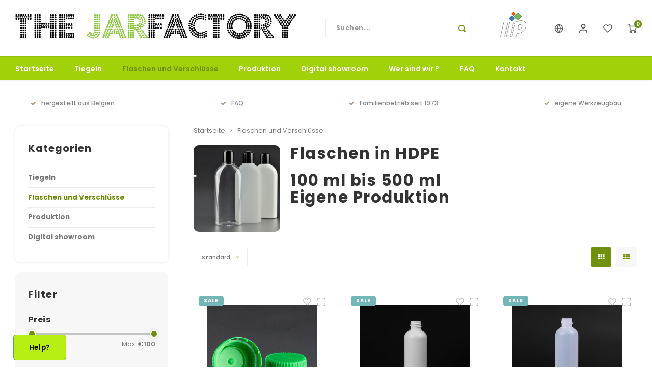

--- FILE ---
content_type: text/html;charset=utf-8
request_url: https://www.thejarfactory.com/de/flaschen-und-verschluesse/
body_size: 19467
content:
<!DOCTYPE html>
<html lang="de">
	
  <head>
   
  <!-- Google Tag Manager -->
<script>(function(w,d,s,l,i){w[l]=w[l]||[];w[l].push({'gtm.start':
new Date().getTime(),event:'gtm.js'});var f=d.getElementsByTagName(s)[0],
j=d.createElement(s),dl=l!='dataLayer'?'&l='+l:'';j.async=true;j.src=
'https://www.googletagmanager.com/gtm.js?id='+i+dl;f.parentNode.insertBefore(j,f);
})(window,document,'script','dataLayer','GTM-MRHS8V4');</script>
<!-- End Google Tag Manager -->
  
        
    <meta charset="utf-8"/>
<!-- [START] 'blocks/head.rain' -->
<!--

  (c) 2008-2026 Lightspeed Netherlands B.V.
  http://www.lightspeedhq.com
  Generated: 29-01-2026 @ 13:24:45

-->
<link rel="canonical" href="https://www.thejarfactory.com/de/flaschen-und-verschluesse/"/>
<link rel="alternate" href="https://www.thejarfactory.com/de/index.rss" type="application/rss+xml" title="Neue Produkte"/>
<meta name="robots" content="noodp,noydir"/>
<meta name="google-site-verification" content="d9_mwwxsZsgK_yt5yxqgt_yGh_GdYOAdzZD5Mp-7wvk"/>
<meta name="google-site-verification" content="99255e7335485851"/>
<meta property="og:url" content="https://www.thejarfactory.com/de/flaschen-und-verschluesse/?source=facebook"/>
<meta property="og:site_name" content="The Jarfactory "/>
<meta property="og:title" content="Hersteller HDPE Flaschen , verkauf in grossen uns kleine Mengen "/>
<meta property="og:description" content="The Jarfactory stellt hochwertige Plastikdosen und -flaschen für Kosmetik und Industrie her. Dank unserer eigenen Formenbau-Abteilung bieten wir maßgeschneide"/>
<script>
<!-- Google Tag Manager -->
<script>(function(w,d,s,l,i){w[l]=w[l]||[];w[l].push({'gtm.start':
new Date().getTime(),event:'gtm.js'});var f=d.getElementsByTagName(s)[0],
j=d.createElement(s),dl=l!='dataLayer'?'&l='+l:'';j.async=true;j.src=
'https://www.googletagmanager.com/gtm.js?id='+i+dl;f.parentNode.insertBefore(j,f);
})(window,document,'script','dataLayer','GTM-MRHS8V4');</script>
<!-- End Google Tag Manager -->
</script>
<!--[if lt IE 9]>
<script src="https://cdn.webshopapp.com/assets/html5shiv.js?2025-02-20"></script>
<![endif]-->
<!-- [END] 'blocks/head.rain' -->
    <title>Hersteller HDPE Flaschen , verkauf in grossen uns kleine Mengen  - The Jarfactory </title>
    <meta name="description" content="The Jarfactory stellt hochwertige Plastikdosen und -flaschen für Kosmetik und Industrie her. Dank unserer eigenen Formenbau-Abteilung bieten wir maßgeschneide" />
    <meta name="keywords" content="Flaschen, in, HDPE, Hersteller Plastikdosen, Plastikflaschen, eigene Formenbau-Abteilung, Kosmetikverpackungen, Industrie-Verpackungen, nachhaltige Plastikverpackungen, maßgeschneiderte Flaschen, maßgeschneiderte Dosen, The Jar Factory, schnelle Li" />
    <meta http-equiv="X-UA-Compatible" content="IE=edge,chrome=1">
    <meta name="viewport" content="width=device-width, initial-scale=1.0">
    <meta name="apple-mobile-web-app-capable" content="yes">
    <meta name="apple-mobile-web-app-status-bar-style" content="black">
    <meta property="fb:app_id" content="966242223397117"/>
    <meta name="viewport" content="width=device-width, initial-scale=1, maximum-scale=1, user-scalable=0"/>
    <meta name="apple-mobile-web-app-capable" content="yes">
    <meta name="HandheldFriendly" content="true" /> 
		<meta name="apple-mobile-web-app-title" content="The Jarfactory ">
  	<meta property="og:image" content="https://cdn.webshopapp.com/shops/295782/themes/177645/assets/logo.png?20250303123725" />  
		<link rel="apple-touch-icon-precomposed" href="https://cdn.webshopapp.com/shops/295782/themes/177645/v/1196397/assets/homescreen-icon.jpg?20220405124141"/>
  
    <link rel="shortcut icon" href="https://cdn.webshopapp.com/shops/295782/themes/177645/v/938936/assets/favicon.ico?20211029080335" type="image/x-icon" />
    <link href='//fonts.googleapis.com/css?family=Poppins:400,300,500,600,700,800,900' rel='stylesheet' type='text/css'>
    <link href='//fonts.googleapis.com/css?family=Poppins:400,300,500,600,700,800,900' rel='stylesheet' type='text/css'>
    <link rel="stylesheet" href="https://cdn.webshopapp.com/shops/295782/themes/177645/assets/bootstrap.css?20250917215034" />
    <link rel="stylesheet" href="https://cdn.webshopapp.com/shops/295782/themes/177645/assets/font-awesome-min.css?20250917215034" />
  	  	<link href="https://cdn.webshopapp.com/shops/295782/themes/177645/assets/gibbon-icons.css?20250917215034" rel="stylesheet">
    <link rel="stylesheet" href="https://cdn.webshopapp.com/shops/295782/themes/177645/assets/owl-carousel-min.css?20250917215034" />  
    <link rel="stylesheet" href="https://cdn.webshopapp.com/shops/295782/themes/177645/assets/semantic.css?20250917215034" />  
    <link rel="stylesheet" href="https://cdn.webshopapp.com/shops/295782/themes/177645/assets/jquery-fancybox-min.css?20250917215034" /> 
    <link rel="stylesheet" href="https://cdn.webshopapp.com/shops/295782/themes/177645/assets/style.css?20250917215034?903" /> 
    <link rel="stylesheet" href="https://cdn.webshopapp.com/shops/295782/themes/177645/assets/settings.css?20250917215034" />  
    <link rel="stylesheet" href="https://cdn.webshopapp.com/assets/gui-2-0.css?2025-02-20" />
    <link rel="stylesheet" href="https://cdn.webshopapp.com/assets/gui-responsive-2-0.css?2025-02-20" />   
    <link rel="stylesheet" href="https://cdn.webshopapp.com/shops/295782/themes/177645/assets/custom.css?20250917215034" />

    <script src="https://cdn.webshopapp.com/assets/jquery-1-9-1.js?2025-02-20"></script>
    <script src="https://cdn.webshopapp.com/assets/jquery-ui-1-10-1.js?2025-02-20"></script>
    
   
    <script src="https://cdn.webshopapp.com/shops/295782/themes/177645/assets/bootstrap.js?20250917215034"></script>
    <script src="https://cdn.webshopapp.com/shops/295782/themes/177645/assets/owl-carousel-min.js?20250917215034"></script>
    <script src="https://cdn.webshopapp.com/shops/295782/themes/177645/assets/semantic.js?20250917215034"></script>
    <script src="https://cdn.webshopapp.com/shops/295782/themes/177645/assets/jquery-fancybox-min.js?20250917215034"></script>
    <script src="https://cdn.webshopapp.com/shops/295782/themes/177645/assets/moment.js?20250917215034"></script>  
    <script src="https://cdn.webshopapp.com/shops/295782/themes/177645/assets/js-cookie.js?20250917215034"></script>
    <script src="https://cdn.webshopapp.com/shops/295782/themes/177645/assets/jquery-countdown-min.js?20250917215034"></script>
  	<script src="https://cdn.webshopapp.com/shops/295782/themes/177645/assets/masonry.js?20250917215034"></script>
    <script src="https://cdn.webshopapp.com/shops/295782/themes/177645/assets/global.js?20250917215034?903"></script>
  	<script src="//cdnjs.cloudflare.com/ajax/libs/jqueryui-touch-punch/0.2.3/jquery.ui.touch-punch.min.js"></script>
    
    <script src="https://cdn.webshopapp.com/shops/295782/themes/177645/assets/jcarousel.js?20250917215034"></script>
    <script src="https://cdn.webshopapp.com/assets/gui.js?2025-02-20"></script>
    <script src="https://cdn.webshopapp.com/assets/gui-responsive-2-0.js?2025-02-20"></script>
    
        
    
    <!--[if lt IE 9]>
    <link rel="stylesheet" href="https://cdn.webshopapp.com/shops/295782/themes/177645/assets/style-ie.css?20250917215034" />
    <![endif]-->
  </head>  <body class=" no-mobile-bar"><script type="application/ld+json">
[
			{
    "@context": "http://schema.org",
    "@type": "BreadcrumbList",
    "itemListElement":
    [
      {
        "@type": "ListItem",
        "position": 1,
        "item": {
        	"@id": "https://www.thejarfactory.com/de/",
        	"name": "Home"
        }
      },
    	    	{
    		"@type": "ListItem",
     		"position": 2,
     		"item":	{
      		"@id": "https://www.thejarfactory.com/de/flaschen-und-verschluesse/",
      		"name": "Flaschen und Verschlüsse "
    		}
    	}    	    ]
  },
      
        
    {
  "@context": "http://schema.org",
  "@id": "https://www.thejarfactory.com/de/#Organization",
  "@type": "Organization",
  "url": "https://www.thejarfactory.com/", 
  "name": "The Jarfactory ",
  "logo": "https://cdn.webshopapp.com/shops/295782/themes/177645/assets/logo.png?20250303123725",
  "telephone": "+3252423319",
  "email": ""
  ,
  "aggregateRating": {
        "@type": "AggregateRating",
        "bestRating": "10",
        "worstRating": "1",
        "ratingValue": "4",
        "reviewCount": "350",
        "url":""
    }
      }
  ]
</script><div class="cart-messages hidden"><ul></ul></div><div id="cart-popup" class="cart-popup mobile-popup" data-popup="cart"><div class="popup-inner"><div class="inner cart-wrap"><div class="table"><div class="title-small title-font">Ihr Warenkorb</div><div class="general-content cart-content"></div><div class="empty-cart">
      	Keine Produkte gefunden...
      </div><div class="table-wrap"><form id="gui-form-cart" action="https://www.thejarfactory.com/de/cart/update/" method="post"><table></table></form></div><div class="shipping-discount hidden"><a href="https://www.thejarfactory.com/de/cart/?shipping" class="btn accent btn-small hidden-xs">Versandkosten Berechnung</a></div></div><div class="totals-wrap"><div class="totals"><div class="title-small title-font hidden-xs"><span data-cart-items>0</span> artikel</div><table><tr><td>Insgesamt exkl. MwSt.</td><td data-cart-total-excl>€0,00</td></tr><tr><td>MWST.</td><td data-cart-total-vat>€0,00</td></tr><tr><td>Gesamt</td><td data-cart-total-incl>€0,00</td></tr></table><div class="buttons"><a class="btn accent" href="https://www.thejarfactory.com/de/checkout/">Zur Kasse</a><a class="btn light hidden-xs" href="javascript:;" data-fancybox-close> Weiter einkaufen</a></div></div><div class="payments hidden-xs"><a href="https://www.thejarfactory.com/de/service/payment-methods/" title="Zahlungsarten"><img src="https://cdn.webshopapp.com/shops/295782/themes/177645/assets/ideal.png?20250917215034" alt="iDEAL" /></a><a href="https://www.thejarfactory.com/de/service/payment-methods/" title="Zahlungsarten"><img src="https://cdn.webshopapp.com/shops/295782/themes/177645/assets/banktransfer.png?20250917215034" alt="Bank transfer" /></a><a href="https://www.thejarfactory.com/de/service/payment-methods/" title="Zahlungsarten"><img src="https://cdn.webshopapp.com/shops/295782/themes/177645/assets/mistercash.png?20250917215034" alt="Bancontact" /></a><a href="https://www.thejarfactory.com/de/service/payment-methods/" title="Zahlungsarten"><img src="https://cdn.webshopapp.com/shops/295782/themes/177645/assets/cash.png?20250917215034" alt="Cash" /></a><a href="https://www.thejarfactory.com/de/service/payment-methods/" title="Zahlungsarten"><img src="https://cdn.webshopapp.com/shops/295782/themes/177645/assets/giropay.png?20250917215034" alt="Giropay" /></a><a href="https://www.thejarfactory.com/de/service/payment-methods/" title="Zahlungsarten"><img src="https://cdn.webshopapp.com/shops/295782/themes/177645/assets/maestro.png?20250917215034" alt="Maestro" /></a><a href="https://www.thejarfactory.com/de/service/payment-methods/" title="Zahlungsarten"><img src="https://cdn.webshopapp.com/shops/295782/themes/177645/assets/paypal.png?20250917215034" alt="PayPal" /></a><a href="https://www.thejarfactory.com/de/service/payment-methods/" title="Zahlungsarten"><img src="https://cdn.webshopapp.com/shops/295782/themes/177645/assets/mastercard.png?20250917215034" alt="MasterCard" /></a><a href="https://www.thejarfactory.com/de/service/payment-methods/" title="Zahlungsarten"><img src="https://cdn.webshopapp.com/shops/295782/themes/177645/assets/visa.png?20250917215034" alt="Visa" /></a><a href="https://www.thejarfactory.com/de/service/payment-methods/" title="Zahlungsarten"><img src="https://cdn.webshopapp.com/shops/295782/themes/177645/assets/belfius.png?20250917215034" alt="Belfius" /></a><a href="https://www.thejarfactory.com/de/service/payment-methods/" title="Zahlungsarten"><img src="https://cdn.webshopapp.com/shops/295782/themes/177645/assets/kbc.png?20250917215034" alt="KBC" /></a><a href="https://www.thejarfactory.com/de/service/payment-methods/" title="Zahlungsarten"><img src="https://cdn.webshopapp.com/shops/295782/themes/177645/assets/cartesbancaires.png?20250917215034" alt="Cartes Bancaires" /></a></div></div></div></div><div class="close-popup"><div class="close-popup-inner"><a href="javascript:;" class="close-mobile-popup" data-fancybox-close>
        Schließen
      </a></div></div></div><div id="login-popup" class="mobile-popup" data-popup="login"><div class="popup-inner"><div class="title-small title-font">anmelden</div><form class="formLogin" id="formLogin" action="https://www.thejarfactory.com/de/account/loginPost/?return=https%3A%2F%2Fwww.thejarfactory.com%2Fde%2Fflaschen-und-verschluesse%2F" method="post"><input type="hidden" name="key" value="6033f9dde00b6d690ded52dad83e7c2a" /><input type="hidden" name="type" value="login" /><input type="submit" hidden/><input type="text" name="email" id="formLoginEmail" value="" placeholder="E-Mail-Adresse" class="standard-input" /><input type="password" name="password" id="formLoginPassword" value="" placeholder="Passwort" class="standard-input"/><div class="buttons"><a class="btn accent" href="#" onclick="$('#formLogin').submit(); return false;" title="anmelden">anmelden</a></div></form><div class="options"><a class="forgot-pw" href="https://www.thejarfactory.com/de/account/password/">Passwort vergessen?</a><span class="or">oder</span><a class="no-account" href="https://www.thejarfactory.com/de/account/register/">Noch kein Konto? Klicken Sie auf</a></div></div><div class="close-popup"><div class="close-popup-inner"><a href="javascript:;" class="close-mobile-popup" data-fancybox-close>
        Schließen
      </a></div></div></div><div id="language-currency-popup" class="language-currency-popup mobile-popup"><div class="popup-inner"><div class="language-section"><div class="title-small title-font">Sprache</div><div class="options-wrap"><div class="option"><a href="https://www.thejarfactory.com/nl/go/category/10035702"><div class="inner"><div class="icon"><img src="https://cdn.webshopapp.com/shops/295782/themes/177645/assets/flag-nl.svg?20250917215034" alt="flag-Nederlands"></div><div class="text">Nederlands</div></div></a></div><div class="option active"><a href="https://www.thejarfactory.com/de/go/category/10035702"><div class="inner"><div class="icon"><img src="https://cdn.webshopapp.com/shops/295782/themes/177645/assets/flag-de.svg?20250917215034" alt="flag-Deutsch"></div><div class="text">Deutsch</div></div></a></div><div class="option"><a href="https://www.thejarfactory.com/en/go/category/10035702"><div class="inner"><div class="icon"><img src="https://cdn.webshopapp.com/shops/295782/themes/177645/assets/flag-en.svg?20250917215034" alt="flag-English"></div><div class="text">English</div></div></a></div><div class="option"><a href="https://www.thejarfactory.com/fr/go/category/10035702"><div class="inner"><div class="icon"><img src="https://cdn.webshopapp.com/shops/295782/themes/177645/assets/flag-fr.svg?20250917215034" alt="flag-Français"></div><div class="text">Français</div></div></a></div></div></div><div class="close-popup"><div class="close-popup-inner"><a href="javascript:;" class="close-mobile-popup" data-fancybox-close>
          Schließen
        </a></div></div></div></div><div class="mobile-menu mobile-popup" data-popup="menu"><div class="popup-inner"><div class="menu-wrap"><div class="breads">Hoofdmenu</div><div class="title-small title-font">Kategorien</div><div class="menu"><ul><li class=""><a class="normal-link" href="https://www.thejarfactory.com/de/tiegeln/">Tiegeln</a></li><li class="active"><a class="normal-link" href="https://www.thejarfactory.com/de/flaschen-und-verschluesse/">Flaschen und Verschlüsse </a></li><li class=""><a class="normal-link" href="https://www.thejarfactory.com/de/produktion/">Produktion </a></li><li class=""><a class="normal-link" href="https://www.thejarfactory.com/de/digital-showroom/">Digital showroom</a></li><li class=""><a href="https://www.thejarfactory.com/de/service/about/">Wer sind wir ? </a></li><li class=""><a href="https://www.thejarfactory.com/de/service/faq/">FAQ</a></li><li class=""><a href="https://www.thejarfactory.com/de/service/">Kontakt </a></li></ul><ul><li><a href="javascript:;">Sprache - DE<span class="more-cats"><i class="fa fa-chevron-right"></i></span></a><div class="subs"><div class="breads">Hoofdmenu</div><div class="title-small title-font text-center subs-back"><i class="fa fa-chevron-left"></i>Sprache</div><ul class=""><li class=""><a class="normal-link" href="https://www.thejarfactory.com/nl/">Nederlands</a></li><li class="active"><a class="normal-link" href="https://www.thejarfactory.com/de/">Deutsch</a></li><li class=""><a class="normal-link" href="https://www.thejarfactory.com/en/">English</a></li><li class=""><a class="normal-link" href="https://www.thejarfactory.com/fr/">Français</a></li></ul></div></li><li class="highlight hidden-sm"><a class="open-mobile-slide" data-popup="login" href="javascript:;">anmelden</a></li></ul></div></div></div><div class="close-popup dark"><div class="close-popup-inner"><a href="javascript:;" class="close-mobile-popup" data-fancybox-close>
        Schließen
      </a></div></div></div><header id="header" class="with-medium-logo"><div class="main-header"><div class="container"><div class="inner"><div class="mob-icons visible-xs"><ul><li><a class="open-mobile-slide" data-popup="menu" data-main-link href="javascript:;"><i class="sm sm-bars"></i></a></li><li><a class="open-mobile-slide" data-popup="login" data-main-link href="javascript:;"><i class="sm sm-user"></i></a></li></ul></div><div class="hallmark large align-middle text-center hidden-sm hidden-xs"><div class="hallmark-wrap"><a href="" target=_blank><img src="https://cdn.webshopapp.com/shops/295782/themes/177645/v/839247/assets/custom-hallmark.png?20210828083756" title="Custom" alt="Anderer Betrag"></a></div></div><div class="vertical-menu-wrap hidden-xs hidden-md hidden-lg"><div class="btn-wrap"><a class="btn accent vertical-menu-btn open-mobile-slide" data-popup="menu" data-main-link href="javascript:;">Kategorien<i class="fa fa-angle-down"></i></a></div></div><div class="vertical-menu-wrap hidden-xs hidden-sm visible-sm hidden-md hidden-lg "><div class="btn-wrap"><a class="btn accent vertical-menu-btn open-vertical-menu">Kategorien<i class="fa fa-angle-down"></i></a><div class="vertical-menu"><ul><li class=""><a class="" href="https://www.thejarfactory.com/de/tiegeln/"><div class="category-wrap"><img src="https://cdn.webshopapp.com/shops/295782/files/467768218/100x100x1/tiegeln.jpg" alt="Tiegeln">
                                            Tiegeln
                    </div></a></li><li class="active"><a class="" href="https://www.thejarfactory.com/de/flaschen-und-verschluesse/"><div class="category-wrap"><img src="https://cdn.webshopapp.com/shops/295782/files/324039915/100x100x1/flaschen-und-verschluesse.jpg" alt="Flaschen und Verschlüsse ">
                                            Flaschen und Verschlüsse 
                    </div></a></li><li class=""><a class="" href="https://www.thejarfactory.com/de/produktion/"><div class="category-wrap"><img src="https://cdn.webshopapp.com/shops/295782/files/467768221/100x100x1/produktion.jpg" alt="Produktion ">
                                            Produktion 
                    </div></a></li><li class=""><a class="" href="https://www.thejarfactory.com/de/digital-showroom/"><div class="category-wrap"><img src="https://cdn.webshopapp.com/shops/295782/files/467768229/100x100x1/digital-showroom.jpg" alt="Digital showroom">
                                            Digital showroom
                    </div></a></li></ul></div></div><div class="vertical-menu-overlay general-overlay"></div></div><div class="search-bar hidden-xs"><form action="https://www.thejarfactory.com/de/search/" method="get" id="formSearch"  class="search-form"  data-search-type="desktop"><div class="relative search-wrap"><input type="text" name="q" autocomplete="off"  value="" placeholder="Suchen..." class="standard-input" data-input="desktop"/><span onclick="$(this).closest('form').submit();" title="Suchen" class="icon icon-search"><i class="sm sm-search"></i></span><span onclick="$(this).closest('form').find('input').val('').trigger('keyup');" class="icon icon-hide-search hidden"><i class="fa fa-close"></i></span></div><div class="search-overlay general-overlay"></div></form></div><div class="logo medium-logo align-middle"><a href="https://www.thejarfactory.com/de/"><img src="https://cdn.webshopapp.com/shops/295782/themes/177645/assets/logo.png?20250303123725" alt="The Jarfactory "></a></div><div class="mob-icons second visible-xs"><ul><li><a class="open-mobile-slide" data-popup="search" data-main-link href="javascript:;"><i class="sm sm-search"></i></a></li><li><a  href="https://www.thejarfactory.com/de/cart/"><span class="icon-wrap"><i class="sm sm-cart"></i><div class="items" data-cart-items>0</div></span></a></li></ul></div><div class="icons hidden-xs"><ul><li class="hidden-xs"><a href="#language-currency-popup" data-fancybox><i class="sm sm-globe"></i></a></li><li class="hidden-xs"><a href="#login-popup" data-fancybox><i class="sm sm-user"></i></a></li><li class="hidden-xs"><a href="#login-popup" data-fancybox><div class="icon-wrap"><i class="sm sm-heart-o"></i><div class="items" data-wishlist-items></div></div></a></li><li><a href="https://www.thejarfactory.com/de/cart/"><div class="icon-wrap"><i class="sm sm-cart"></i><div class="items" data-cart-items>0</div></div></a></li></ul></div></div></div><div class="search-autocomplete hidden-xs" data-search-type="desktop"><div class="container"><div class="box"><div class="title-small title-font">Suchergebnisse für "<span data-search-query></span>"</div><div class="inner-wrap"><div class="side  filter-style-tags"><div class="filter-scroll-wrap"><div class="filter-scroll"><div class="subtitle title-font">Filter</div><form data-search-type="desktop"><div class="filter-boxes"><div class="filter-wrap sort"><select name="sort" class="custom-select"></select></div></div><div class="filter-boxes custom-filters"></div></form></div></div></div><div class="results"><div class="feat-categories hidden"><div class="subtitle title-font">Kategorien</div><div class="cats"><ul></ul></div></div><div class="search-products products-livesearch row"></div><div class="more"><a href="#" class="btn accent">Alle Ergebnisse anzeigen <span>(0)</span></a></div><div class="notfound">Keine Produkte gefunden...</div></div></div></div></div></div></div><div class="main-menu hidden-sm hidden-xs"><div class="container"><ul><li class=""><a href="https://www.thejarfactory.com/de/">Startseite</a></li><li class=" relative"><a href="https://www.thejarfactory.com/de/tiegeln/">Tiegeln</a></li><li class="active relative"><a href="https://www.thejarfactory.com/de/flaschen-und-verschluesse/">Flaschen und Verschlüsse </a></li><li class=" relative"><a href="https://www.thejarfactory.com/de/produktion/">Produktion </a></li><li class=" relative"><a href="https://www.thejarfactory.com/de/digital-showroom/">Digital showroom</a></li><li class=""><a href="https://www.thejarfactory.com/de/service/about/">Wer sind wir ? </a></li><li class=""><a href="https://www.thejarfactory.com/de/service/faq/">FAQ</a></li><li class=""><a href="https://www.thejarfactory.com/de/service/">Kontakt </a></li></ul></div></div></header><div class="mobile-search mobile-popup visible-xs" data-popup="search"><div class="popup-inner"><div class="title-small title-font">Finden Sie Ihr Produkt</div><form action="https://www.thejarfactory.com/de/search/" method="get" id="formSearchMobile" class="search-form" data-search-type="mobile"><div class="relative search-wrap"><input type="text" name="q" autocomplete="off"  value="" placeholder="Suchen..." class="standard-input"  data-input="mobile"/><span onclick="$(this).closest('form').submit();" title="Suchen" class="icon"><i class="sm sm-search"></i></span></div></form><div class="search-autocomplete" data-search-type="mobile"><div class="title-small title-font">Suchergebnisse für "<span data-search-query></span>"</div><div class="inner-wrap"><div class="results"><div class="feat-categories hidden"><div class="subtitle title-font">Kategorien</div><div class="cats"><ul></ul></div></div><div class="search-products products-livesearch row"></div><div class="more"><a href="#" class="btn accent">Alle Ergebnisse anzeigen <span>(0)</span></a></div><div class="notfound">Keine Produkte gefunden...</div></div></div></div></div><div class="close-popup"><div class="close-popup-inner"><a href="javascript:;" class="close-mobile-popup" data-fancybox-close>
        Schließen
      </a></div></div></div><main><div class="main-content"><div class="container"><div class="usp-bar"><ul class=""><li><a href="https://www.thejarfactory.com/de/service/about/"><i class="fa fa-check"></i>hergestellt aus Belgien</a></li><li><a href="https://www.thejarfactory.com/de/service/faq/"><i class="fa fa-check"></i>FAQ</a></li><li><a href="https://www.thejarfactory.com/de/service/about/"><i class="fa fa-check"></i>Familienbetrieb seit 1973</a></li><li><a href="https://www.thejarfactory.com/de/produktion/"><i class="fa fa-check"></i>eigene Werkzeugbau </a></li></ul></div></div><div class="message-wrap live-message"><div class="message"><div class="icon info"><i class="fa fa-info"></i></div><div class="text"><ul><li>Lorem ipsum</li></ul></div></div></div><div class="container"><div id="collection-page"><div class="container-wide"><div class="row flex-row"><div class="col-sidebar"><div class="sidebar"><div class="sb-cats block-shadow hidden-sm hidden-xs"><div class="sidebar-title title-font">Kategorien</div><ul class="sb-cats-wrap"><li class=""><span class="inner"><a href="https://www.thejarfactory.com/de/tiegeln/">Tiegeln</a></span></li><li class="active"><span class="inner"><a href="https://www.thejarfactory.com/de/flaschen-und-verschluesse/">Flaschen und Verschlüsse </a></span></li><li class=""><span class="inner"><a href="https://www.thejarfactory.com/de/produktion/">Produktion </a></span></li><li class=""><span class="inner"><a href="https://www.thejarfactory.com/de/digital-showroom/">Digital showroom</a></span></li></ul></div><form action="https://www.thejarfactory.com/de/flaschen-und-verschluesse/" method="get" id="sidebar_filters" class="mobile-filters-form"><input type="hidden" name="mode" value="grid" id="filter_form_mode_side" /><input type="hidden" name="limit" value="24" id="filter_form_limit_side" /><input type="hidden" name="sort" value="default" id="filter_form_sort_side" /><input type="hidden" name="max" value="100" id="filter_form_max_2_side" /><input type="hidden" name="min" value="0" id="filter_form_min_2_side" /><div class="mobile-filters mobile-popup sidebar-filters filter-style-tags block-gray hidden-sm"  data-popup="filters"><div class="filters-scroll"><div class="sidebar-title title-font">Filter</div><div class="filter-wrap"><div class="filter-title title-font">Preis</div><div class="price-filter"><div class="sidebar-filter-slider"><div class="collection-filter-price price-filter-2"></div></div><div class="price-filter-range clear"><div class="min">Min: €<span>0</span></div><div class="max">Max: €<span>100</span></div></div></div></div><div class="filter-wrap"><div class="filter-title title-font">Marken</div><div class="filter-items"><div class="ui checkbox filter-item"><input id="filter_0" type="radio" name="brand" value="0"  checked="checked" /><label for="filter_0">Alle Marken</label></div><div class="ui checkbox filter-item"><input id="filter_4037473" type="radio" name="brand" value="4037473"  /><label for="filter_4037473">Bottles </label></div><div class="ui checkbox filter-item"><input id="filter_4063190" type="radio" name="brand" value="4063190"  /><label for="filter_4063190">Option</label></div><div class="ui checkbox filter-item"><input id="filter_4063374" type="radio" name="brand" value="4063374"  /><label for="filter_4063374">Schroefdoppen / Closures </label></div></div></div><div class="filter-wrap"><div class="filter-title title-font">Volumen</div><div class="filter-items"><div class="ui checkbox filter-item"><input id="filter_682173" type="checkbox" name="filter[]" value="682173"  /><label for="filter_682173">100 ml  <span>(1)</span></label></div><div class="ui checkbox filter-item"><input id="filter_682178" type="checkbox" name="filter[]" value="682178"  /><label for="filter_682178">500 ml <span>(2)</span></label></div></div></div></div><div class="buttons hidden-sm hidden-md hidden-lg"><a class="btn accent apply-filters" href="javascript:;">Apply filters</a><a class="link" href="https://www.thejarfactory.com/de/flaschen-und-verschluesse/">Clear filters</a></div></div></form><div class="tags-wrap block-shadow hidden-sm hidden-xs"><div class="sidebar-title title-font">Schlagworte</div><div class="tags"><div class="tag"><a href="https://www.thejarfactory.com/de/tags/250-ml-pot/">250 ml pot</a></div><div class="tag"><a href="https://www.thejarfactory.com/de/tags/5-ml-sample-jar/">5 ml sample jar</a></div><div class="tag"><a href="https://www.thejarfactory.com/de/tags/8-ml-sample-jar/">8 ml sample jar</a></div><div class="tag"><a href="https://www.thejarfactory.com/de/tags/acrylic-jars/">Acrylic jars </a></div><div class="tag"><a href="https://www.thejarfactory.com/de/tags/black-jars/">Black jars </a></div><div class="tag"><a href="https://www.thejarfactory.com/de/tags/bouchon-din-40/">Bouchon DIN 40</a></div><div class="tag"><a href="https://www.thejarfactory.com/de/tags/cremetiegel/">Cremetiegel</a></div><div class="tag"><a href="https://www.thejarfactory.com/de/tags/cremetiegel-mit-schraubdeckel/">Cremetiegel mit Schraubdeckel</a></div><div class="tag"><a href="https://www.thejarfactory.com/de/tags/doppelwandige-tiegel/">Doppelwandige Tiegel</a></div><div class="tag"><a href="https://www.thejarfactory.com/de/tags/double-wall-jars/">Double wall jars</a></div><div class="tag"><a href="https://www.thejarfactory.com/de/tags/dubbelwandige-potten/">Dubbelwandige potten</a></div><div class="tag"><a href="https://www.thejarfactory.com/de/tags/hdpe-flessen/">HDPE flessen</a></div><div class="tag"><a href="https://www.thejarfactory.com/de/tags/leere-mustertiegel/">Leere Mustertiegel</a></div><div class="tag"><a href="https://www.thejarfactory.com/de/tags/lege-plastic-monsterpotjes/">Lege plastic monsterpotjes</a></div><div class="tag"><a href="https://www.thejarfactory.com/de/tags/manufacturer/">Manufacturer</a></div><div class="tag"><a href="https://www.thejarfactory.com/de/tags/marquage-a-chaud/">Marquage à chaud</a></div><div class="tag"><a href="https://www.thejarfactory.com/de/tags/mustertiegel-kunststoff/">Mustertiegel kunststoff</a></div><div class="tag"><a href="https://www.thejarfactory.com/de/tags/mustertiegel-mit-schraubdeckel/">Mustertiegel mit Schraubdeckel</a></div><div class="tag"><a href="https://www.thejarfactory.com/de/tags/screw-cap/">Screw cap</a></div><div class="tag"><a href="https://www.thejarfactory.com/de/tags/softline/">Softline</a></div><div class="tag"><a href="https://www.thejarfactory.com/de/tags/tiegel-mit-abdeckscheibe/">Tiegel mit Abdeckscheibe</a></div><div class="tag"><a href="https://www.thejarfactory.com/de/tags/verschlusskappen/">Verschlusskappen</a></div><div class="tag"><a href="https://www.thejarfactory.com/de/tags/apothekerspotjes/">apothekerspotjes </a></div><div class="tag"><a href="https://www.thejarfactory.com/de/tags/groothandel/">groothandel</a></div><div class="tag"><a href="https://www.thejarfactory.com/de/tags/heisspraegefolie-druck/">heißprägefolie druck</a></div><div class="tag"><a href="https://www.thejarfactory.com/de/tags/hot-foil-stamping/">hot foil stamping</a></div><div class="tag"><a href="https://www.thejarfactory.com/de/tags/luxury-jar/">luxury jar</a></div><div class="tag"><a href="https://www.thejarfactory.com/de/tags/mini-sample-jar/">mini sample jar</a></div><div class="tag"><a href="https://www.thejarfactory.com/de/tags/monsterpotjes/">monsterpotjes </a></div><div class="tag"><a href="https://www.thejarfactory.com/de/tags/pillendoosjes/">pillendoosjes</a></div><div class="tag"><a href="https://www.thejarfactory.com/de/tags/plastic-jars/">plastic jars </a></div><div class="tag"><a href="https://www.thejarfactory.com/de/tags/pot-dechantillon/">pot d&#039;échantillon</a></div><div class="tag"><a href="https://www.thejarfactory.com/de/tags/pot-voor-scrub/">pot voor scrub</a></div><div class="tag"><a href="https://www.thejarfactory.com/de/tags/ronde-fles/">ronde fles</a></div><div class="tag"><a href="https://www.thejarfactory.com/de/tags/sample-jar/">sample jar</a></div><div class="tag"><a href="https://www.thejarfactory.com/de/tags/sample-pot/">sample pot</a></div><div class="tag"><a href="https://www.thejarfactory.com/de/tags/schroefdop-din-40/">schroefdop DIN 40</a></div><div class="tag"><a href="https://www.thejarfactory.com/de/tags/standard-serie/">standard serie</a></div><div class="tag"><a href="https://www.thejarfactory.com/de/tags/stapelbare-pot/">stapelbare pot</a></div><div class="tag"><a href="https://www.thejarfactory.com/de/tags/zalfpot/">zalfpot</a></div></div></div></div></div><div class="col-main"><div class="breadcrumbs"><a href="https://www.thejarfactory.com/de/" title="Startseite">Startseite</a><i class="fa fa-angle-right"></i><a class="last" href="https://www.thejarfactory.com/de/flaschen-und-verschluesse/">Flaschen und Verschlüsse </a></div><div class="collection-content on-top"><div class="flex"><div class="image hidden-xs"><div class="image-wrap"><img src="https://cdn.webshopapp.com/shops/295782/files/324039915/500x500x1/flaschen-in-hdpe.jpg" alt="Flaschen in HDPE"></div></div><div class="info align-top general-content"><h1 class="title">Flaschen in HDPE</h1><div class="text"><h1>100 ml bis 500 ml <br />Eigene Produktion </h1></div></div></div></div><div class="filters-top hidden-xs"><div class="filter-style-tags block-gray"><form action="https://www.thejarfactory.com/de/flaschen-und-verschluesse/" method="get" id="sidebar_filters_top_filters"><input type="hidden" name="mode" value="grid" id="filter_form_mode_top_filters" /><input type="hidden" name="limit" value="24" id="filter_form_limit_top_filters" /><input type="hidden" name="sort" value="default" id="filter_form_sort_top_filters" /><input type="hidden" name="max" value="100" id="filter_form_max_1_top" /><input type="hidden" name="min" value="0" id="filter_form_min_1_top" /><div class="row filter-row"><div class="filter-wrap filter-col"><div class="filter-title title-font">Marken</div><div class="filter-items"><div class="ui checkbox filter-item"><input id="filter_0_top" type="radio" name="brand" value="0"  checked="checked" /><label for="filter_0_top">Alle Marken</label></div><div class="ui checkbox filter-item"><input id="filter_4037473_top" type="radio" name="brand" value="4037473"  /><label for="filter_4037473_top">Bottles </label></div><div class="ui checkbox filter-item"><input id="filter_4063190_top" type="radio" name="brand" value="4063190"  /><label for="filter_4063190_top">Option</label></div><div class="ui checkbox filter-item"><input id="filter_4063374_top" type="radio" name="brand" value="4063374"  /><label for="filter_4063374_top">Schroefdoppen / Closures </label></div></div></div><div class="filter-wrap filter-col"><div class="filter-title title-font">Volumen</div><div class="filter-items"><div class="ui checkbox filter-item"><input id="filter_682173_top" type="checkbox" name="filter[]" value="682173"  /><label for="filter_682173_top">100 ml  <span>(1)</span></label></div><div class="ui checkbox filter-item"><input id="filter_682178_top" type="checkbox" name="filter[]" value="682178"  /><label for="filter_682178_top">500 ml <span>(2)</span></label></div></div></div><div class="filter-wrap filter-col"><div class="filter-title title-font">Preis</div><div class="price-filter"><div class="sidebar-filter-slider"><div class="collection-filter-price price-filter-1"></div></div><div class="price-filter-range clear"><div class="min">Min: €<span>0</span></div><div class="max">Max: €<span>100</span></div></div></div></div></div></form></div></div><div class="collection-sort on-top"><form action="https://www.thejarfactory.com/de/flaschen-und-verschluesse/" method="get" id="filter_form_top"><input type="hidden" name="limit" value="24" id="filter_form_limit_top" /><input type="hidden" name="sort" value="default" id="filter_form_sort_top" /><input type="hidden" name="max" value="100" id="filter_form_max_top" /><input type="hidden" name="min" value="0" id="filter_form_min_top" /><div class="flex"><div class="sort-block filter-btn-block"><a class="btn btn-small accent icon-left open-filters hidden-md hidden-lg hidden-xs" href="javascript:;"><i class="fa fa-ellipsis-v"></i>Filter</a><a class="btn btn-small accent icon-left hidden-sm hidden-md hidden-lg open-mobile-slide" href="javascript:;" data-popup="filters"><i class="fa fa-ellipsis-v"></i>Filter</a><select name="sort" onchange="$('#formSortModeLimit').submit();" class="hidden-xs hidden-sm custom-select"><option value="default" selected="selected">Standard</option><option value="popular">Am meisten angesehen</option><option value="newest">Neueste Produkte</option><option value="lowest">Niedrigster Preis</option><option value="highest">Höchster Preis</option><option value="asc">Name aufsteigend</option><option value="desc">Name absteigend</option></select></div><div class="sort-block mobile-pager"><div class="grid-list text-right align-middle"><ul><li class="active"><label for="mode-grid_top"><input type="radio" name="mode" value="grid" id="mode-grid_top" checked><i class="fa fa-th"></i></label></li><li class=""><label for="mode-list_top"><input type="radio" name="mode" value="list" id="mode-list_top"><i class="fa fa-th-list"></i></label></li></ul></div></div></div></form></div><div class="products row infinite-page-count" data-page-count="1"><div id="106379074" class="quickview-popup" data-inf-id="inf_id_here"><div class="flex product-detail"><div class="images-wrap"><div class="images"><div class="quickview-images owl-carousel owl-theme"><div class="item"><div class="image img-gray img-border"><img src="https://cdn.webshopapp.com/shops/295782/files/315804809/500x500x2/image.jpg" alt="Schroefdoppen / Closures  DIN 40 - Kanisterverschluss -Verschlusskappe" title="Schroefdoppen / Closures  DIN 40 - Kanisterverschluss -Verschlusskappe"></div></div></div><div class="thumbs quickview-thumbs owl-carousel owl-theme"><div class="item"><div class="image img-gray img-border"><img src="https://cdn.webshopapp.com/shops/295782/files/315804809/500x500x2/image.jpg" alt="Schroefdoppen / Closures  DIN 40 - Kanisterverschluss -Verschlusskappe" title="Schroefdoppen / Closures  DIN 40 - Kanisterverschluss -Verschlusskappe"></div></div></div></div></div><div class="info"><div class="product-info"><div class="top-info"><div class="product-title title-font" data-infinite-product-title><a href="https://www.thejarfactory.com/de/din-40-schraubverschluss-kanister.html">DIN 40 - Kanisterverschluss -Verschlusskappe</a></div><div class="stars-code"><div class="product-stars"><div class="stars" data-infinite-product-normal-stars><i class="fa fa-star-o yellow"></i><i class="fa fa-star-o yellow"></i><i class="fa fa-star-o yellow"></i><i class="fa fa-star-o yellow"></i><i class="fa fa-star-o yellow"></i></div></div><div class="product-code" data-infinite-product-code><span class="title">Artikelnummer</span> 0505.green</div></div></div><div class="price-stock"><div class="price align-bottom"><span class="old-price"><span class="price-wrap" data-infinite-product-price-old>€0,07</span></span><span class="new-price"><span class="price-wrap" data-infinite-product-price-new>€0,06</span></span><div class="inc-price">(<span class="price-wrap" data-infinite-product-price-incl>€0,07</span> Inkl. MwSt.)</div></div><div class="stock align-bottom text-right"><div class="stock"><div class="green success-color"><i class="fa fa-check"></i>auf lager</div></div></div></div><div class="product-description" data-infinite-product-description>
                    Schraubverschluss mit Dichtungsring für Kanister, bietet optimale Sicherheit und Schutz für Flüssigkeiten. Verschiedene Farben verfügbar, schnelle Lieferung. Fordern Sie ein Muster an.
          <a class="" href="https://www.thejarfactory.com/de/din-40-schraubverschluss-kanister.html">Lesen Sie mehr</a></div><form action="https://www.thejarfactory.com/de/cart/add/215707503/" method="post" data-infinite-product-form><div class="product-option hidden"><div class="options"><div class="product-configure-variants option"><label>Bitte wählen Sie: <em>*</em></label><select class="variants"></select></div></div></div><div class="cart"><div class="input-wrap"><div class="change"><a href="javascript:;" class="down" data-way="down"><i class="fa fa-minus"></i></a><input type="text" name="quantity" value="1" class="standard-input"/><a href="javascript:;" class="up" data-way="up"><i class="fa fa-plus"></i></a></div></div><a href="javascript:;" onclick="$(this).closest('form').submit();" class="btn cart-btn add-cart" title="Zum Warenkorb hinzufügen">Zum Warenkorb hinzufügen</a><a href="https://www.thejarfactory.com/de/account/wishlistAdd/106379074/?variant_id=215707503" class="btn add-wish" title="Zur Wunschliste hinzufügen" data-infinite-wishlist-href><i class="sm sm-heart-o"></i></a></div></form></div></div></div></div><div class="product inf-product col-xs-6 col-sm-6 col-md-6 col-lg-4 show-more-images" data-url="https://www.thejarfactory.com/de/din-40-schraubverschluss-kanister.html" data-img-settings="300x300x2" data-id="106379074" data-inf-id="inf_id_here" data-product-type=""><div class="product-inner border-on-hover"><div class="image-wrap"><div class="product-labels"><div class="product-label sale">
                              sale
                            </div></div><div class="buttons"><div class="button"><form><a href="#login-popup" data-fancybox data-id="106379074"><i class="sm sm-heart-o"></i></a></form></div><div class="button quickview-button hidden-xs"><a class="show-btn" href="javascript:;" data-product-url="https://www.thejarfactory.com/de/din-40-schraubverschluss-kanister.html" data-infinite-quickview-button><i class="sm sm-maximize"></i></a><a class="open-link hidden" href="#106379074" data-fancybox data-infinite-quickview-link>test</a></div></div><a href="https://www.thejarfactory.com/de/din-40-schraubverschluss-kanister.html" title="Schroefdoppen / Closures  DIN 40 - Kanisterverschluss -Verschlusskappe" data-infinite-product-url><span class="img-wrap"><img src="https://cdn.webshopapp.com/shops/295782/files/315804809/300x300x2/schroefdoppen-closures-din-40-kanisterverschluss-v.jpg" alt="Schroefdoppen / Closures  DIN 40 - Kanisterverschluss -Verschlusskappe" title="Schroefdoppen / Closures  DIN 40 - Kanisterverschluss -Verschlusskappe" data-infinite-product-image/></span></a><div class="more-images"><div class="images"></div></div></div><div class="info text-center"><a href="https://www.thejarfactory.com/de/din-40-schraubverschluss-kanister.html" title="Schroefdoppen / Closures  DIN 40 - Kanisterverschluss -Verschlusskappe" class="title title-font one-line" data-infinite-product-title>DIN 40 - Kanisterverschluss -Verschlusskappe</a><div class="description two-lines" data-infinite-product-description>
      Schraubverschluss mit Dichtungsring für Kanister, bietet optimale Sicherheit und Schutz für Flüssigkeiten. Verschiedene Farben verfügbar, schnelle Lieferung. Fordern Sie ein Muster an.
    </div><div class="price"><span class="old-price"><span class="price-inner" data-infinite-product-price-old>€0,07</span></span><span class="new-price"><span class="price-inner" data-infinite-product-price-new>€0,06</span></span><div class="inc-price">(<span data-infinite-product-price-incl>€0,07</span> Inkl. MwSt.)</div><div class="unit-price">Grundpreis: <span data-infinite-product-price-unit>€0,06</span> / <span>Stück<span></div></div><div class="compare"><div class="ui checkbox"><input class="compare-check" id="add_compare_106379074" type="checkbox" value="" data-add-url="https://www.thejarfactory.com/de/compare/add/215707503/" data-del-url="https://www.thejarfactory.com/de/compare/delete/215707503/" data-id="106379074"  data-infinite-product-wishlist-input/><label for="add_compare_106379074" data-infinite-product-wishlist-label>
            Vergleichen
          </label></div></div></div></div></div><div id="133424443" class="quickview-popup" data-inf-id="inf_id_here"><div class="flex product-detail"><div class="images-wrap"><div class="images"><div class="quickview-images owl-carousel owl-theme"><div class="item"><div class="image img-gray img-border"><img src="https://cdn.webshopapp.com/shops/295782/files/399655942/500x500x2/image.jpg" alt="Bottles  100 ml Boston Round HDPE - Weiss - 20/410" title="Bottles  100 ml Boston Round HDPE - Weiss - 20/410"></div></div></div><div class="thumbs quickview-thumbs owl-carousel owl-theme"><div class="item"><div class="image img-gray img-border"><img src="https://cdn.webshopapp.com/shops/295782/files/399655942/500x500x2/image.jpg" alt="Bottles  100 ml Boston Round HDPE - Weiss - 20/410" title="Bottles  100 ml Boston Round HDPE - Weiss - 20/410"></div></div></div></div></div><div class="info"><div class="product-info"><div class="top-info"><div class="product-title title-font" data-infinite-product-title><a href="https://www.thejarfactory.com/de/100-ml-pehd-flasche-weiss-copy.html">100 ml Boston Round HDPE - Weiss - 20/410</a></div><div class="stars-code"><div class="product-stars"><div class="stars" data-infinite-product-normal-stars><i class="fa fa-star-o yellow"></i><i class="fa fa-star-o yellow"></i><i class="fa fa-star-o yellow"></i><i class="fa fa-star-o yellow"></i><i class="fa fa-star-o yellow"></i></div></div><div class="product-code" data-infinite-product-code><span class="title">Artikelnummer</span> 20100.white</div></div></div><div class="price-stock"><div class="price align-bottom"><span class="old-price"><span class="price-wrap" data-infinite-product-price-old>€0,40</span></span><span class="new-price"><span class="price-wrap" data-infinite-product-price-new>€0,36</span></span><div class="inc-price">(<span class="price-wrap" data-infinite-product-price-incl>€0,44</span> Inkl. MwSt.)</div></div><div class="stock align-bottom text-right"><div class="stock"><div class="green success-color"><i class="fa fa-check"></i>auf lager</div></div></div></div><div class="product-description" data-infinite-product-description>
                    HDPE Flasche 100 ml  online bestellen in Kleine und grosse Mengen. Hersteller und Händler in Verpackunge
          <a class="" href="https://www.thejarfactory.com/de/100-ml-pehd-flasche-weiss-copy.html">Lesen Sie mehr</a></div><form action="https://www.thejarfactory.com/de/cart/add/264077249/" method="post" data-infinite-product-form><div class="product-option hidden"><div class="options"><div class="product-configure-variants option"><label>Bitte wählen Sie: <em>*</em></label><select class="variants"></select></div></div></div><div class="cart"><div class="input-wrap"><div class="change"><a href="javascript:;" class="down" data-way="down"><i class="fa fa-minus"></i></a><input type="text" name="quantity" value="1" class="standard-input"/><a href="javascript:;" class="up" data-way="up"><i class="fa fa-plus"></i></a></div></div><a href="javascript:;" onclick="$(this).closest('form').submit();" class="btn cart-btn add-cart" title="Zum Warenkorb hinzufügen">Zum Warenkorb hinzufügen</a><a href="https://www.thejarfactory.com/de/account/wishlistAdd/133424443/?variant_id=264077249" class="btn add-wish" title="Zur Wunschliste hinzufügen" data-infinite-wishlist-href><i class="sm sm-heart-o"></i></a></div></form></div></div></div></div><div class="product inf-product col-xs-6 col-sm-6 col-md-6 col-lg-4 show-more-images" data-url="https://www.thejarfactory.com/de/100-ml-pehd-flasche-weiss-copy.html" data-img-settings="300x300x2" data-id="133424443" data-inf-id="inf_id_here" data-product-type=""><div class="product-inner border-on-hover"><div class="image-wrap"><div class="product-labels"><div class="product-label sale">
                              sale
                            </div></div><div class="buttons"><div class="button"><form><a href="#login-popup" data-fancybox data-id="133424443"><i class="sm sm-heart-o"></i></a></form></div><div class="button quickview-button hidden-xs"><a class="show-btn" href="javascript:;" data-product-url="https://www.thejarfactory.com/de/100-ml-pehd-flasche-weiss-copy.html" data-infinite-quickview-button><i class="sm sm-maximize"></i></a><a class="open-link hidden" href="#133424443" data-fancybox data-infinite-quickview-link>test</a></div></div><a href="https://www.thejarfactory.com/de/100-ml-pehd-flasche-weiss-copy.html" title="Bottles  100 ml Boston Round HDPE - Weiss - 20/410" data-infinite-product-url><span class="img-wrap"><img src="https://cdn.webshopapp.com/shops/295782/files/399655942/300x300x2/bottles-100-ml-boston-round-hdpe-weiss-20-410.jpg" alt="Bottles  100 ml Boston Round HDPE - Weiss - 20/410" title="Bottles  100 ml Boston Round HDPE - Weiss - 20/410" data-infinite-product-image/></span></a><div class="more-images"><div class="images"></div></div></div><div class="info text-center"><a href="https://www.thejarfactory.com/de/100-ml-pehd-flasche-weiss-copy.html" title="Bottles  100 ml Boston Round HDPE - Weiss - 20/410" class="title title-font one-line" data-infinite-product-title>100 ml Boston Round HDPE - Weiss - 20/410</a><div class="description two-lines" data-infinite-product-description>
      HDPE Flasche 100 ml  online bestellen in Kleine und grosse Mengen. Hersteller und Händler in Verpackunge
    </div><div class="price"><span class="old-price"><span class="price-inner" data-infinite-product-price-old>€0,40</span></span><span class="new-price"><span class="price-inner" data-infinite-product-price-new>€0,36</span></span><div class="inc-price">(<span data-infinite-product-price-incl>€0,44</span> Inkl. MwSt.)</div><div class="unit-price">Grundpreis: <span data-infinite-product-price-unit>€0,36</span> / <span>Stück<span></div></div><div class="compare"><div class="ui checkbox"><input class="compare-check" id="add_compare_133424443" type="checkbox" value="" data-add-url="https://www.thejarfactory.com/de/compare/add/264077249/" data-del-url="https://www.thejarfactory.com/de/compare/delete/264077249/" data-id="133424443"  data-infinite-product-wishlist-input/><label for="add_compare_133424443" data-infinite-product-wishlist-label>
            Vergleichen
          </label></div></div></div></div></div><div id="133427327" class="quickview-popup" data-inf-id="inf_id_here"><div class="flex product-detail"><div class="images-wrap"><div class="images"><div class="quickview-images owl-carousel owl-theme"><div class="item"><div class="image img-gray img-border"><img src="https://cdn.webshopapp.com/shops/295782/files/399661952/500x500x2/image.jpg" alt="Bottles  100 ml Boston Round HDPE - Natur - 20/415" title="Bottles  100 ml Boston Round HDPE - Natur - 20/415"></div></div></div><div class="thumbs quickview-thumbs owl-carousel owl-theme"><div class="item"><div class="image img-gray img-border"><img src="https://cdn.webshopapp.com/shops/295782/files/399661952/500x500x2/image.jpg" alt="Bottles  100 ml Boston Round HDPE - Natur - 20/415" title="Bottles  100 ml Boston Round HDPE - Natur - 20/415"></div></div></div></div></div><div class="info"><div class="product-info"><div class="top-info"><div class="product-title title-font" data-infinite-product-title><a href="https://www.thejarfactory.com/de/100-ml-boston-round-hdpe-nature.html">100 ml Boston Round HDPE - Natur - 20/415</a></div><div class="stars-code"><div class="product-stars"><div class="stars" data-infinite-product-normal-stars><i class="fa fa-star-o yellow"></i><i class="fa fa-star-o yellow"></i><i class="fa fa-star-o yellow"></i><i class="fa fa-star-o yellow"></i><i class="fa fa-star-o yellow"></i></div></div><div class="product-code" data-infinite-product-code><span class="title">Artikelnummer</span> 20100.natural</div></div></div><div class="price-stock"><div class="price align-bottom"><span class="old-price"><span class="price-wrap" data-infinite-product-price-old>€0,40</span></span><span class="new-price"><span class="price-wrap" data-infinite-product-price-new>€0,36</span></span><div class="inc-price">(<span class="price-wrap" data-infinite-product-price-incl>€0,44</span> Inkl. MwSt.)</div></div><div class="stock align-bottom text-right"><div class="stock"><div class="green success-color"><i class="fa fa-check"></i>auf lager</div></div></div></div><div class="product-description" data-infinite-product-description>
                    HDPE Flasche 100 ml - 20/415 online bestellen in Kleine und grosse Mengen. Belgischer Hersteller und Händler in Verpackunge.
          <a class="" href="https://www.thejarfactory.com/de/100-ml-boston-round-hdpe-nature.html">Lesen Sie mehr</a></div><form action="https://www.thejarfactory.com/de/cart/add/264083047/" method="post" data-infinite-product-form><div class="product-option hidden"><div class="options"><div class="product-configure-variants option"><label>Bitte wählen Sie: <em>*</em></label><select class="variants"></select></div></div></div><div class="cart"><div class="input-wrap"><div class="change"><a href="javascript:;" class="down" data-way="down"><i class="fa fa-minus"></i></a><input type="text" name="quantity" value="1" class="standard-input"/><a href="javascript:;" class="up" data-way="up"><i class="fa fa-plus"></i></a></div></div><a href="javascript:;" onclick="$(this).closest('form').submit();" class="btn cart-btn add-cart" title="Zum Warenkorb hinzufügen">Zum Warenkorb hinzufügen</a><a href="https://www.thejarfactory.com/de/account/wishlistAdd/133427327/?variant_id=264083047" class="btn add-wish" title="Zur Wunschliste hinzufügen" data-infinite-wishlist-href><i class="sm sm-heart-o"></i></a></div></form></div></div></div></div><div class="product inf-product col-xs-6 col-sm-6 col-md-6 col-lg-4 show-more-images" data-url="https://www.thejarfactory.com/de/100-ml-boston-round-hdpe-nature.html" data-img-settings="300x300x2" data-id="133427327" data-inf-id="inf_id_here" data-product-type=""><div class="product-inner border-on-hover"><div class="image-wrap"><div class="product-labels"><div class="product-label sale">
                              sale
                            </div></div><div class="buttons"><div class="button"><form><a href="#login-popup" data-fancybox data-id="133427327"><i class="sm sm-heart-o"></i></a></form></div><div class="button quickview-button hidden-xs"><a class="show-btn" href="javascript:;" data-product-url="https://www.thejarfactory.com/de/100-ml-boston-round-hdpe-nature.html" data-infinite-quickview-button><i class="sm sm-maximize"></i></a><a class="open-link hidden" href="#133427327" data-fancybox data-infinite-quickview-link>test</a></div></div><a href="https://www.thejarfactory.com/de/100-ml-boston-round-hdpe-nature.html" title="Bottles  100 ml Boston Round HDPE - Natur - 20/415" data-infinite-product-url><span class="img-wrap"><img src="https://cdn.webshopapp.com/shops/295782/files/399661952/300x300x2/bottles-100-ml-boston-round-hdpe-natur-20-415.jpg" alt="Bottles  100 ml Boston Round HDPE - Natur - 20/415" title="Bottles  100 ml Boston Round HDPE - Natur - 20/415" data-infinite-product-image/></span></a><div class="more-images"><div class="images"></div></div></div><div class="info text-center"><a href="https://www.thejarfactory.com/de/100-ml-boston-round-hdpe-nature.html" title="Bottles  100 ml Boston Round HDPE - Natur - 20/415" class="title title-font one-line" data-infinite-product-title>100 ml Boston Round HDPE - Natur - 20/415</a><div class="description two-lines" data-infinite-product-description>
      HDPE Flasche 100 ml - 20/415 online bestellen in Kleine und grosse Mengen. Belgischer Hersteller und Händler in Verpackunge.
    </div><div class="price"><span class="old-price"><span class="price-inner" data-infinite-product-price-old>€0,40</span></span><span class="new-price"><span class="price-inner" data-infinite-product-price-new>€0,36</span></span><div class="inc-price">(<span data-infinite-product-price-incl>€0,44</span> Inkl. MwSt.)</div><div class="unit-price">Grundpreis: <span data-infinite-product-price-unit>€0,36</span> / <span>Stück<span></div></div><div class="compare"><div class="ui checkbox"><input class="compare-check" id="add_compare_133427327" type="checkbox" value="" data-add-url="https://www.thejarfactory.com/de/compare/add/264083047/" data-del-url="https://www.thejarfactory.com/de/compare/delete/264083047/" data-id="133427327"  data-infinite-product-wishlist-input/><label for="add_compare_133427327" data-infinite-product-wishlist-label>
            Vergleichen
          </label></div></div></div></div></div><div id="113043208" class="quickview-popup" data-inf-id="inf_id_here"><div class="flex product-detail"><div class="images-wrap"><div class="images"><div class="quickview-images owl-carousel owl-theme"><div class="item"><div class="image img-gray img-border"><img src="https://cdn.webshopapp.com/shops/295782/files/337069939/500x500x2/image.jpg" alt="Bottles  100 ml PEHD Flasche - rund" title="Bottles  100 ml PEHD Flasche - rund"></div></div></div><div class="thumbs quickview-thumbs owl-carousel owl-theme"><div class="item"><div class="image img-gray img-border"><img src="https://cdn.webshopapp.com/shops/295782/files/337069939/500x500x2/image.jpg" alt="Bottles  100 ml PEHD Flasche - rund" title="Bottles  100 ml PEHD Flasche - rund"></div></div></div></div></div><div class="info"><div class="product-info"><div class="top-info"><div class="product-title title-font" data-infinite-product-title><a href="https://www.thejarfactory.com/de/100-ml-pehd-flasche-rund.html">100 ml PEHD Flasche - rund</a></div><div class="stars-code"><div class="product-stars"><div class="stars" data-infinite-product-normal-stars><i class="fa fa-star-o yellow"></i><i class="fa fa-star-o yellow"></i><i class="fa fa-star-o yellow"></i><i class="fa fa-star-o yellow"></i><i class="fa fa-star-o yellow"></i></div></div><div class="product-code" data-infinite-product-code><span class="title">Artikelnummer</span> 1010.100ml_round_PHDPE NAT</div></div></div><div class="price-stock"><div class="price align-bottom"><span class="old-price"><span class="price-wrap" data-infinite-product-price-old>€0,60</span></span><span class="new-price"><span class="price-wrap" data-infinite-product-price-new>€0,35</span></span><div class="inc-price">(<span class="price-wrap" data-infinite-product-price-incl>€0,42</span> Inkl. MwSt.)</div></div><div class="stock align-bottom text-right"><div class="stock"><div class="green success-color"><i class="fa fa-check"></i>auf lager</div></div></div></div><div class="product-description" data-infinite-product-description>
                    HDPE Flasche 100 ml  24.410 online bestellen in Kleine und grosse Mengen. Hersteller und Händler
          <a class="" href="https://www.thejarfactory.com/de/100-ml-pehd-flasche-rund.html">Lesen Sie mehr</a></div><form action="https://www.thejarfactory.com/de/cart/add/227710561/" method="post" data-infinite-product-form><div class="product-option hidden"><div class="options"><div class="product-configure-variants option"><label>Bitte wählen Sie: <em>*</em></label><select class="variants"></select></div></div></div><div class="cart"><div class="input-wrap"><div class="change"><a href="javascript:;" class="down" data-way="down"><i class="fa fa-minus"></i></a><input type="text" name="quantity" value="1" class="standard-input"/><a href="javascript:;" class="up" data-way="up"><i class="fa fa-plus"></i></a></div></div><a href="javascript:;" onclick="$(this).closest('form').submit();" class="btn cart-btn add-cart" title="Zum Warenkorb hinzufügen">Zum Warenkorb hinzufügen</a><a href="https://www.thejarfactory.com/de/account/wishlistAdd/113043208/?variant_id=227710561" class="btn add-wish" title="Zur Wunschliste hinzufügen" data-infinite-wishlist-href><i class="sm sm-heart-o"></i></a></div></form></div></div></div></div><div class="product inf-product col-xs-6 col-sm-6 col-md-6 col-lg-4 show-more-images" data-url="https://www.thejarfactory.com/de/100-ml-pehd-flasche-rund.html" data-img-settings="300x300x2" data-id="113043208" data-inf-id="inf_id_here" data-product-type=""><div class="product-inner border-on-hover"><div class="image-wrap"><div class="product-labels"><div class="product-label sale">
                              sale
                            </div></div><div class="buttons"><div class="button"><form><a href="#login-popup" data-fancybox data-id="113043208"><i class="sm sm-heart-o"></i></a></form></div><div class="button quickview-button hidden-xs"><a class="show-btn" href="javascript:;" data-product-url="https://www.thejarfactory.com/de/100-ml-pehd-flasche-rund.html" data-infinite-quickview-button><i class="sm sm-maximize"></i></a><a class="open-link hidden" href="#113043208" data-fancybox data-infinite-quickview-link>test</a></div></div><a href="https://www.thejarfactory.com/de/100-ml-pehd-flasche-rund.html" title="Bottles  100 ml PEHD Flasche - rund" data-infinite-product-url><span class="img-wrap"><img src="https://cdn.webshopapp.com/shops/295782/files/337069939/300x300x2/bottles-100-ml-pehd-flasche-rund.jpg" alt="Bottles  100 ml PEHD Flasche - rund" title="Bottles  100 ml PEHD Flasche - rund" data-infinite-product-image/></span></a><div class="more-images"><div class="images"></div></div></div><div class="info text-center"><a href="https://www.thejarfactory.com/de/100-ml-pehd-flasche-rund.html" title="Bottles  100 ml PEHD Flasche - rund" class="title title-font one-line" data-infinite-product-title>100 ml PEHD Flasche - rund</a><div class="description two-lines" data-infinite-product-description>
      HDPE Flasche 100 ml  24.410 online bestellen in Kleine und grosse Mengen. Hersteller und Händler
    </div><div class="price"><span class="old-price"><span class="price-inner" data-infinite-product-price-old>€0,60</span></span><span class="new-price"><span class="price-inner" data-infinite-product-price-new>€0,35</span></span><div class="inc-price">(<span data-infinite-product-price-incl>€0,42</span> Inkl. MwSt.)</div><div class="unit-price"></div></div><div class="compare"><div class="ui checkbox"><input class="compare-check" id="add_compare_113043208" type="checkbox" value="" data-add-url="https://www.thejarfactory.com/de/compare/add/227710561/" data-del-url="https://www.thejarfactory.com/de/compare/delete/227710561/" data-id="113043208"  data-infinite-product-wishlist-input/><label for="add_compare_113043208" data-infinite-product-wishlist-label>
            Vergleichen
          </label></div></div></div></div></div><div id="133429665" class="quickview-popup" data-inf-id="inf_id_here"><div class="flex product-detail"><div class="images-wrap"><div class="images"><div class="quickview-images owl-carousel owl-theme"><div class="item"><div class="image img-gray img-border"><img src="https://cdn.webshopapp.com/shops/295782/files/399664971/500x500x2/image.jpg" alt="Bottles  100 ml Flasche - HDPE Natur - 28/410" title="Bottles  100 ml Flasche - HDPE Natur - 28/410"></div></div></div><div class="thumbs quickview-thumbs owl-carousel owl-theme"><div class="item"><div class="image img-gray img-border"><img src="https://cdn.webshopapp.com/shops/295782/files/399664971/500x500x2/image.jpg" alt="Bottles  100 ml Flasche - HDPE Natur - 28/410" title="Bottles  100 ml Flasche - HDPE Natur - 28/410"></div></div></div></div></div><div class="info"><div class="product-info"><div class="top-info"><div class="product-title title-font" data-infinite-product-title><a href="https://www.thejarfactory.com/de/100-ml-boston-round-hdpe-natur-28-410.html">100 ml Flasche - HDPE Natur - 28/410</a></div><div class="stars-code"><div class="product-stars"><div class="stars" data-infinite-product-normal-stars><i class="fa fa-star-o yellow"></i><i class="fa fa-star-o yellow"></i><i class="fa fa-star-o yellow"></i><i class="fa fa-star-o yellow"></i><i class="fa fa-star-o yellow"></i></div></div><div class="product-code" data-infinite-product-code><span class="title">Artikelnummer</span> 21100.natural</div></div></div><div class="price-stock"><div class="price align-bottom"><span class="old-price"><span class="price-wrap" data-infinite-product-price-old>€0,40</span></span><span class="new-price"><span class="price-wrap" data-infinite-product-price-new>€0,36</span></span><div class="inc-price">(<span class="price-wrap" data-infinite-product-price-incl>€0,44</span> Inkl. MwSt.)</div></div><div class="stock align-bottom text-right"><div class="stock"><div class="green success-color"><i class="fa fa-check"></i>auf lager</div></div></div></div><div class="product-description" data-infinite-product-description>
                    HDPE Flasche 100 ml - 28/410 online bestellen in Kleine und grosse Mengen. Belgischer Hersteller und Händler in Verpackunge.
          <a class="" href="https://www.thejarfactory.com/de/100-ml-boston-round-hdpe-natur-28-410.html">Lesen Sie mehr</a></div><form action="https://www.thejarfactory.com/de/cart/add/264086708/" method="post" data-infinite-product-form><div class="product-option hidden"><div class="options"><div class="product-configure-variants option"><label>Bitte wählen Sie: <em>*</em></label><select class="variants"></select></div></div></div><div class="cart"><div class="input-wrap"><div class="change"><a href="javascript:;" class="down" data-way="down"><i class="fa fa-minus"></i></a><input type="text" name="quantity" value="1" class="standard-input"/><a href="javascript:;" class="up" data-way="up"><i class="fa fa-plus"></i></a></div></div><a href="javascript:;" onclick="$(this).closest('form').submit();" class="btn cart-btn add-cart" title="Zum Warenkorb hinzufügen">Zum Warenkorb hinzufügen</a><a href="https://www.thejarfactory.com/de/account/wishlistAdd/133429665/?variant_id=264086708" class="btn add-wish" title="Zur Wunschliste hinzufügen" data-infinite-wishlist-href><i class="sm sm-heart-o"></i></a></div></form></div></div></div></div><div class="product inf-product col-xs-6 col-sm-6 col-md-6 col-lg-4 show-more-images" data-url="https://www.thejarfactory.com/de/100-ml-boston-round-hdpe-natur-28-410.html" data-img-settings="300x300x2" data-id="133429665" data-inf-id="inf_id_here" data-product-type=""><div class="product-inner border-on-hover"><div class="image-wrap"><div class="product-labels"><div class="product-label sale">
                              sale
                            </div></div><div class="buttons"><div class="button"><form><a href="#login-popup" data-fancybox data-id="133429665"><i class="sm sm-heart-o"></i></a></form></div><div class="button quickview-button hidden-xs"><a class="show-btn" href="javascript:;" data-product-url="https://www.thejarfactory.com/de/100-ml-boston-round-hdpe-natur-28-410.html" data-infinite-quickview-button><i class="sm sm-maximize"></i></a><a class="open-link hidden" href="#133429665" data-fancybox data-infinite-quickview-link>test</a></div></div><a href="https://www.thejarfactory.com/de/100-ml-boston-round-hdpe-natur-28-410.html" title="Bottles  100 ml Flasche - HDPE Natur - 28/410" data-infinite-product-url><span class="img-wrap"><img src="https://cdn.webshopapp.com/shops/295782/files/399664971/300x300x2/bottles-100-ml-flasche-hdpe-natur-28-410.jpg" alt="Bottles  100 ml Flasche - HDPE Natur - 28/410" title="Bottles  100 ml Flasche - HDPE Natur - 28/410" data-infinite-product-image/></span></a><div class="more-images"><div class="images"></div></div></div><div class="info text-center"><a href="https://www.thejarfactory.com/de/100-ml-boston-round-hdpe-natur-28-410.html" title="Bottles  100 ml Flasche - HDPE Natur - 28/410" class="title title-font one-line" data-infinite-product-title>100 ml Flasche - HDPE Natur - 28/410</a><div class="description two-lines" data-infinite-product-description>
      HDPE Flasche 100 ml - 28/410 online bestellen in Kleine und grosse Mengen. Belgischer Hersteller und Händler in Verpackunge.
    </div><div class="price"><span class="old-price"><span class="price-inner" data-infinite-product-price-old>€0,40</span></span><span class="new-price"><span class="price-inner" data-infinite-product-price-new>€0,36</span></span><div class="inc-price">(<span data-infinite-product-price-incl>€0,44</span> Inkl. MwSt.)</div><div class="unit-price">Grundpreis: <span data-infinite-product-price-unit>€0,36</span> / <span>Stück<span></div></div><div class="compare"><div class="ui checkbox"><input class="compare-check" id="add_compare_133429665" type="checkbox" value="" data-add-url="https://www.thejarfactory.com/de/compare/add/264086708/" data-del-url="https://www.thejarfactory.com/de/compare/delete/264086708/" data-id="133429665"  data-infinite-product-wishlist-input/><label for="add_compare_133429665" data-infinite-product-wishlist-label>
            Vergleichen
          </label></div></div></div></div></div><div id="114346953" class="quickview-popup" data-inf-id="inf_id_here"><div class="flex product-detail"><div class="images-wrap"><div class="images"><div class="quickview-images owl-carousel owl-theme"><div class="item"><div class="image img-gray img-border"><img src="https://cdn.webshopapp.com/shops/295782/files/341452282/500x500x2/image.jpg" alt="Bottles  100 ml PEHD Flasche - Weiss" title="Bottles  100 ml PEHD Flasche - Weiss"></div></div></div><div class="thumbs quickview-thumbs owl-carousel owl-theme"><div class="item"><div class="image img-gray img-border"><img src="https://cdn.webshopapp.com/shops/295782/files/341452282/500x500x2/image.jpg" alt="Bottles  100 ml PEHD Flasche - Weiss" title="Bottles  100 ml PEHD Flasche - Weiss"></div></div></div></div></div><div class="info"><div class="product-info"><div class="top-info"><div class="product-title title-font" data-infinite-product-title><a href="https://www.thejarfactory.com/de/100-ml-pehd-flasche-weiss.html">100 ml PEHD Flasche - Weiss</a></div><div class="stars-code"><div class="product-stars"><div class="stars" data-infinite-product-normal-stars><i class="fa fa-star-o yellow"></i><i class="fa fa-star-o yellow"></i><i class="fa fa-star-o yellow"></i><i class="fa fa-star-o yellow"></i><i class="fa fa-star-o yellow"></i></div></div><div class="product-code" data-infinite-product-code><span class="title">Artikelnummer</span> 1010.100ml_round_PHDPE white</div></div></div><div class="price-stock"><div class="price align-bottom"><span class="old-price"><span class="price-wrap" data-infinite-product-price-old>€0,60</span></span><span class="new-price"><span class="price-wrap" data-infinite-product-price-new>€0,36</span></span><div class="inc-price">(<span class="price-wrap" data-infinite-product-price-incl>€0,44</span> Inkl. MwSt.)</div></div><div class="stock align-bottom text-right"><div class="stock"><div class="green success-color"><i class="fa fa-check"></i>auf lager</div></div></div></div><div class="product-description" data-infinite-product-description>
                    HDPE Flasche 100 ml  24.410 online bestellen in Kleine und grosse Mengen. Hersteller und Händler in Verpackunge
          <a class="" href="https://www.thejarfactory.com/de/100-ml-pehd-flasche-weiss.html">Lesen Sie mehr</a></div><form action="https://www.thejarfactory.com/de/cart/add/230020141/" method="post" data-infinite-product-form><div class="product-option hidden"><div class="options"><div class="product-configure-variants option"><label>Bitte wählen Sie: <em>*</em></label><select class="variants"></select></div></div></div><div class="cart"><div class="input-wrap"><div class="change"><a href="javascript:;" class="down" data-way="down"><i class="fa fa-minus"></i></a><input type="text" name="quantity" value="1" class="standard-input"/><a href="javascript:;" class="up" data-way="up"><i class="fa fa-plus"></i></a></div></div><a href="javascript:;" onclick="$(this).closest('form').submit();" class="btn cart-btn add-cart" title="Zum Warenkorb hinzufügen">Zum Warenkorb hinzufügen</a><a href="https://www.thejarfactory.com/de/account/wishlistAdd/114346953/?variant_id=230020141" class="btn add-wish" title="Zur Wunschliste hinzufügen" data-infinite-wishlist-href><i class="sm sm-heart-o"></i></a></div></form></div></div></div></div><div class="product inf-product col-xs-6 col-sm-6 col-md-6 col-lg-4 show-more-images" data-url="https://www.thejarfactory.com/de/100-ml-pehd-flasche-weiss.html" data-img-settings="300x300x2" data-id="114346953" data-inf-id="inf_id_here" data-product-type=""><div class="product-inner border-on-hover"><div class="image-wrap"><div class="product-labels"><div class="product-label sale">
                              sale
                            </div></div><div class="buttons"><div class="button"><form><a href="#login-popup" data-fancybox data-id="114346953"><i class="sm sm-heart-o"></i></a></form></div><div class="button quickview-button hidden-xs"><a class="show-btn" href="javascript:;" data-product-url="https://www.thejarfactory.com/de/100-ml-pehd-flasche-weiss.html" data-infinite-quickview-button><i class="sm sm-maximize"></i></a><a class="open-link hidden" href="#114346953" data-fancybox data-infinite-quickview-link>test</a></div></div><a href="https://www.thejarfactory.com/de/100-ml-pehd-flasche-weiss.html" title="Bottles  100 ml PEHD Flasche - Weiss" data-infinite-product-url><span class="img-wrap"><img src="https://cdn.webshopapp.com/shops/295782/files/341452282/300x300x2/bottles-100-ml-pehd-flasche-weiss.jpg" alt="Bottles  100 ml PEHD Flasche - Weiss" title="Bottles  100 ml PEHD Flasche - Weiss" data-infinite-product-image/></span></a><div class="more-images"><div class="images"></div></div></div><div class="info text-center"><a href="https://www.thejarfactory.com/de/100-ml-pehd-flasche-weiss.html" title="Bottles  100 ml PEHD Flasche - Weiss" class="title title-font one-line" data-infinite-product-title>100 ml PEHD Flasche - Weiss</a><div class="description two-lines" data-infinite-product-description>
      HDPE Flasche 100 ml  24.410 online bestellen in Kleine und grosse Mengen. Hersteller und Händler in Verpackunge
    </div><div class="price"><span class="old-price"><span class="price-inner" data-infinite-product-price-old>€0,60</span></span><span class="new-price"><span class="price-inner" data-infinite-product-price-new>€0,36</span></span><div class="inc-price">(<span data-infinite-product-price-incl>€0,44</span> Inkl. MwSt.)</div><div class="unit-price"></div></div><div class="compare"><div class="ui checkbox"><input class="compare-check" id="add_compare_114346953" type="checkbox" value="" data-add-url="https://www.thejarfactory.com/de/compare/add/230020141/" data-del-url="https://www.thejarfactory.com/de/compare/delete/230020141/" data-id="114346953"  data-infinite-product-wishlist-input/><label for="add_compare_114346953" data-infinite-product-wishlist-label>
            Vergleichen
          </label></div></div></div></div></div><div id="133129834" class="quickview-popup" data-inf-id="inf_id_here"><div class="flex product-detail"><div class="images-wrap"><div class="images"><div class="quickview-images owl-carousel owl-theme"><div class="item"><div class="image img-gray img-border"><img src="https://cdn.webshopapp.com/shops/295782/files/399009494/500x500x2/image.jpg" alt="Bottles  Flasche - Tall Boston Round 300 ml -Natur" title="Bottles  Flasche - Tall Boston Round 300 ml -Natur"></div></div></div><div class="thumbs quickview-thumbs owl-carousel owl-theme"><div class="item"><div class="image img-gray img-border"><img src="https://cdn.webshopapp.com/shops/295782/files/399009494/500x500x2/image.jpg" alt="Bottles  Flasche - Tall Boston Round 300 ml -Natur" title="Bottles  Flasche - Tall Boston Round 300 ml -Natur"></div></div></div></div></div><div class="info"><div class="product-info"><div class="top-info"><div class="product-title title-font" data-infinite-product-title><a href="https://www.thejarfactory.com/de/boston-tall-rund-300ml.html">Flasche - Tall Boston Round 300 ml -Natur</a></div><div class="stars-code"><div class="product-stars"><div class="stars" data-infinite-product-normal-stars><i class="fa fa-star-o yellow"></i><i class="fa fa-star-o yellow"></i><i class="fa fa-star-o yellow"></i><i class="fa fa-star-o yellow"></i><i class="fa fa-star-o yellow"></i></div></div><div class="product-code" data-infinite-product-code><span class="title">Artikelnummer</span> 1012.BRTALL.24-410. PEHD NAT</div></div></div><div class="price-stock"><div class="price align-bottom"><span class="old-price"><span class="price-wrap" data-infinite-product-price-old>€0,40</span></span><span class="new-price"><span class="price-wrap" data-infinite-product-price-new>€0,35</span></span><div class="inc-price">(<span class="price-wrap" data-infinite-product-price-incl>€0,42</span> Inkl. MwSt.)</div></div><div class="stock align-bottom text-right"><div class="stock"><div class="green success-color"><i class="fa fa-check"></i>auf lager</div></div></div></div><div class="product-description" data-infinite-product-description>
                    300 ml Flasche in HDPE NATUR
          <a class="" href="https://www.thejarfactory.com/de/boston-tall-rund-300ml.html">Lesen Sie mehr</a></div><form action="https://www.thejarfactory.com/de/cart/add/263541572/" method="post" data-infinite-product-form><div class="product-option hidden"><div class="options"><div class="product-configure-variants option"><label>Bitte wählen Sie: <em>*</em></label><select class="variants"></select></div></div></div><div class="cart"><div class="input-wrap"><div class="change"><a href="javascript:;" class="down" data-way="down"><i class="fa fa-minus"></i></a><input type="text" name="quantity" value="1" class="standard-input"/><a href="javascript:;" class="up" data-way="up"><i class="fa fa-plus"></i></a></div></div><a href="javascript:;" onclick="$(this).closest('form').submit();" class="btn cart-btn add-cart" title="Zum Warenkorb hinzufügen">Zum Warenkorb hinzufügen</a><a href="https://www.thejarfactory.com/de/account/wishlistAdd/133129834/?variant_id=263541572" class="btn add-wish" title="Zur Wunschliste hinzufügen" data-infinite-wishlist-href><i class="sm sm-heart-o"></i></a></div></form></div></div></div></div><div class="product inf-product col-xs-6 col-sm-6 col-md-6 col-lg-4 show-more-images" data-url="https://www.thejarfactory.com/de/boston-tall-rund-300ml.html" data-img-settings="300x300x2" data-id="133129834" data-inf-id="inf_id_here" data-product-type=""><div class="product-inner border-on-hover"><div class="image-wrap"><div class="product-labels"><div class="product-label sale">
                              sale
                            </div></div><div class="buttons"><div class="button"><form><a href="#login-popup" data-fancybox data-id="133129834"><i class="sm sm-heart-o"></i></a></form></div><div class="button quickview-button hidden-xs"><a class="show-btn" href="javascript:;" data-product-url="https://www.thejarfactory.com/de/boston-tall-rund-300ml.html" data-infinite-quickview-button><i class="sm sm-maximize"></i></a><a class="open-link hidden" href="#133129834" data-fancybox data-infinite-quickview-link>test</a></div></div><a href="https://www.thejarfactory.com/de/boston-tall-rund-300ml.html" title="Bottles  Flasche - Tall Boston Round 300 ml -Natur" data-infinite-product-url><span class="img-wrap"><img src="https://cdn.webshopapp.com/shops/295782/files/399009494/300x300x2/bottles-flasche-tall-boston-round-300-ml-natur.jpg" alt="Bottles  Flasche - Tall Boston Round 300 ml -Natur" title="Bottles  Flasche - Tall Boston Round 300 ml -Natur" data-infinite-product-image/></span></a><div class="more-images"><div class="images"></div></div></div><div class="info text-center"><a href="https://www.thejarfactory.com/de/boston-tall-rund-300ml.html" title="Bottles  Flasche - Tall Boston Round 300 ml -Natur" class="title title-font one-line" data-infinite-product-title>Flasche - Tall Boston Round 300 ml -Natur</a><div class="description two-lines" data-infinite-product-description>
      300 ml Flasche in HDPE NATUR
    </div><div class="price"><span class="old-price"><span class="price-inner" data-infinite-product-price-old>€0,40</span></span><span class="new-price"><span class="price-inner" data-infinite-product-price-new>€0,35</span></span><div class="inc-price">(<span data-infinite-product-price-incl>€0,42</span> Inkl. MwSt.)</div><div class="unit-price"></div></div><div class="compare"><div class="ui checkbox"><input class="compare-check" id="add_compare_133129834" type="checkbox" value="" data-add-url="https://www.thejarfactory.com/de/compare/add/263541572/" data-del-url="https://www.thejarfactory.com/de/compare/delete/263541572/" data-id="133129834"  data-infinite-product-wishlist-input/><label for="add_compare_133129834" data-infinite-product-wishlist-label>
            Vergleichen
          </label></div></div></div></div></div><div id="113118568" class="quickview-popup" data-inf-id="inf_id_here"><div class="flex product-detail"><div class="images-wrap"><div class="images"><div class="quickview-images owl-carousel owl-theme"><div class="item"><div class="image img-gray img-border"><img src="https://cdn.webshopapp.com/shops/295782/files/398637383/500x500x2/image.jpg" alt="Bottles  Boston Premium Round  500 ml" title="Bottles  Boston Premium Round  500 ml"></div></div></div><div class="thumbs quickview-thumbs owl-carousel owl-theme"><div class="item"><div class="image img-gray img-border"><img src="https://cdn.webshopapp.com/shops/295782/files/398637383/500x500x2/image.jpg" alt="Bottles  Boston Premium Round  500 ml" title="Bottles  Boston Premium Round  500 ml"></div></div></div></div></div><div class="info"><div class="product-info"><div class="top-info"><div class="product-title title-font" data-infinite-product-title><a href="https://www.thejarfactory.com/de/500-ml-pehd-flasche-rund-113118568.html">Boston Premium Round  500 ml</a></div><div class="stars-code"><div class="product-stars"><div class="stars" data-infinite-product-normal-stars><i class="fa fa-star-o yellow"></i><i class="fa fa-star-o yellow"></i><i class="fa fa-star-o yellow"></i><i class="fa fa-star-o yellow"></i><i class="fa fa-star-o yellow"></i></div></div><div class="product-code" data-infinite-product-code><span class="title">Artikelnummer</span> 500ml.BPR.24-410. HDPE NAT</div></div></div><div class="price-stock"><div class="price align-bottom"><span class="old-price"><span class="price-wrap" data-infinite-product-price-old>€0,50</span></span><span class="new-price"><span class="price-wrap" data-infinite-product-price-new>€0,46</span></span><div class="inc-price">(<span class="price-wrap" data-infinite-product-price-incl>€0,56</span> Inkl. MwSt.)</div></div><div class="stock align-bottom text-right"><div class="stock"><div class="green success-color"><i class="fa fa-check"></i>auf lager</div></div></div></div><div class="product-description" data-infinite-product-description>
                    500 ml Flasche in HDPE Naturel - 24.410 oder 28.410 Erhältlich in 100 ml und 250 ml.
          <a class="" href="https://www.thejarfactory.com/de/500-ml-pehd-flasche-rund-113118568.html">Lesen Sie mehr</a></div><form action="https://www.thejarfactory.com/de/cart/add/227852639/" method="post" data-infinite-product-form><div class="product-option hidden"><div class="options"><div class="product-configure-variants option"><label>Bitte wählen Sie: <em>*</em></label><select class="variants"></select></div></div></div><div class="cart"><div class="input-wrap"><div class="change"><a href="javascript:;" class="down" data-way="down"><i class="fa fa-minus"></i></a><input type="text" name="quantity" value="1" class="standard-input"/><a href="javascript:;" class="up" data-way="up"><i class="fa fa-plus"></i></a></div></div><a href="javascript:;" onclick="$(this).closest('form').submit();" class="btn cart-btn add-cart" title="Zum Warenkorb hinzufügen">Zum Warenkorb hinzufügen</a><a href="https://www.thejarfactory.com/de/account/wishlistAdd/113118568/?variant_id=227852639" class="btn add-wish" title="Zur Wunschliste hinzufügen" data-infinite-wishlist-href><i class="sm sm-heart-o"></i></a></div></form></div></div></div></div><div class="product inf-product col-xs-6 col-sm-6 col-md-6 col-lg-4 show-more-images" data-url="https://www.thejarfactory.com/de/500-ml-pehd-flasche-rund-113118568.html" data-img-settings="300x300x2" data-id="113118568" data-inf-id="inf_id_here" data-product-type=""><div class="product-inner border-on-hover"><div class="image-wrap"><div class="product-labels"><div class="product-label sale">
                              sale
                            </div></div><div class="buttons"><div class="button"><form><a href="#login-popup" data-fancybox data-id="113118568"><i class="sm sm-heart-o"></i></a></form></div><div class="button quickview-button hidden-xs"><a class="show-btn" href="javascript:;" data-product-url="https://www.thejarfactory.com/de/500-ml-pehd-flasche-rund-113118568.html" data-infinite-quickview-button><i class="sm sm-maximize"></i></a><a class="open-link hidden" href="#113118568" data-fancybox data-infinite-quickview-link>test</a></div></div><a href="https://www.thejarfactory.com/de/500-ml-pehd-flasche-rund-113118568.html" title="Bottles  Boston Premium Round  500 ml" data-infinite-product-url><span class="img-wrap"><img src="https://cdn.webshopapp.com/shops/295782/files/398637383/300x300x2/bottles-boston-premium-round-500-ml.jpg" alt="Bottles  Boston Premium Round  500 ml" title="Bottles  Boston Premium Round  500 ml" data-infinite-product-image/></span></a><div class="more-images"><div class="images"></div></div></div><div class="info text-center"><a href="https://www.thejarfactory.com/de/500-ml-pehd-flasche-rund-113118568.html" title="Bottles  Boston Premium Round  500 ml" class="title title-font one-line" data-infinite-product-title>Boston Premium Round  500 ml</a><div class="description two-lines" data-infinite-product-description>
      500 ml Flasche in HDPE Naturel - 24.410 oder 28.410 Erhältlich in 100 ml und 250 ml.
    </div><div class="price"><span class="old-price"><span class="price-inner" data-infinite-product-price-old>€0,50</span></span><span class="new-price"><span class="price-inner" data-infinite-product-price-new>€0,46</span></span><div class="inc-price">(<span data-infinite-product-price-incl>€0,56</span> Inkl. MwSt.)</div><div class="unit-price"></div></div><div class="compare"><div class="ui checkbox"><input class="compare-check" id="add_compare_113118568" type="checkbox" value="" data-add-url="https://www.thejarfactory.com/de/compare/add/227852639/" data-del-url="https://www.thejarfactory.com/de/compare/delete/227852639/" data-id="113118568"  data-infinite-product-wishlist-input/><label for="add_compare_113118568" data-infinite-product-wishlist-label>
            Vergleichen
          </label></div></div></div></div></div><div id="113758473" class="quickview-popup" data-inf-id="inf_id_here"><div class="flex product-detail"><div class="images-wrap"><div class="images"><div class="quickview-images owl-carousel owl-theme"><div class="item"><div class="image img-gray img-border"><img src="https://cdn.webshopapp.com/shops/295782/files/339259152/500x500x2/image.jpg" alt="Option 500 ml PEHD Flasche - OVAL" title="Option 500 ml PEHD Flasche - OVAL"></div></div></div><div class="thumbs quickview-thumbs owl-carousel owl-theme"><div class="item"><div class="image img-gray img-border"><img src="https://cdn.webshopapp.com/shops/295782/files/339259152/500x500x2/image.jpg" alt="Option 500 ml PEHD Flasche - OVAL" title="Option 500 ml PEHD Flasche - OVAL"></div></div></div></div></div><div class="info"><div class="product-info"><div class="top-info"><div class="product-title title-font" data-infinite-product-title><a href="https://www.thejarfactory.com/de/500-ml-pehd-flasche-oval.html">500 ml PEHD Flasche - OVAL</a></div><div class="stars-code"><div class="product-stars"><div class="stars" data-infinite-product-normal-stars><i class="fa fa-star-o yellow"></i><i class="fa fa-star-o yellow"></i><i class="fa fa-star-o yellow"></i><i class="fa fa-star-o yellow"></i><i class="fa fa-star-o yellow"></i></div></div><div class="product-code" data-infinite-product-code><span class="title">Artikelnummer</span> 1010.500Ml_OVAL_white</div></div></div><div class="price-stock"><div class="price align-bottom"><span class="old-price"><span class="price-wrap" data-infinite-product-price-old></span></span><span class="new-price"><span class="price-wrap" data-infinite-product-price-new>€0,80</span></span><div class="inc-price">(<span class="price-wrap" data-infinite-product-price-incl>€0,97</span> Inkl. MwSt.)</div></div><div class="stock align-bottom text-right"><div class="stock"><div class="green success-color"><i class="fa fa-check"></i>auf lager</div></div></div></div><div class="product-description" data-infinite-product-description>
                    500 ml Flasche in HDPE farbe Weiss oder Naturel
          <a class="" href="https://www.thejarfactory.com/de/500-ml-pehd-flasche-oval.html">Lesen Sie mehr</a></div><form action="https://www.thejarfactory.com/de/cart/add/228934179/" method="post" data-infinite-product-form><div class="product-option hidden"><div class="options"><div class="product-configure-variants option"><label>Bitte wählen Sie: <em>*</em></label><select class="variants"></select></div></div></div><div class="cart"><div class="input-wrap"><div class="change"><a href="javascript:;" class="down" data-way="down"><i class="fa fa-minus"></i></a><input type="text" name="quantity" value="1" class="standard-input"/><a href="javascript:;" class="up" data-way="up"><i class="fa fa-plus"></i></a></div></div><a href="javascript:;" onclick="$(this).closest('form').submit();" class="btn cart-btn add-cart" title="Zum Warenkorb hinzufügen">Zum Warenkorb hinzufügen</a><a href="https://www.thejarfactory.com/de/account/wishlistAdd/113758473/?variant_id=228934179" class="btn add-wish" title="Zur Wunschliste hinzufügen" data-infinite-wishlist-href><i class="sm sm-heart-o"></i></a></div></form></div></div></div></div><div class="product inf-product col-xs-6 col-sm-6 col-md-6 col-lg-4 show-more-images" data-url="https://www.thejarfactory.com/de/500-ml-pehd-flasche-oval.html" data-img-settings="300x300x2" data-id="113758473" data-inf-id="inf_id_here" data-product-type=""><div class="product-inner border-on-hover"><div class="image-wrap"><div class="product-labels"><div class="product-label sale"></div></div><div class="buttons"><div class="button"><form><a href="#login-popup" data-fancybox data-id="113758473"><i class="sm sm-heart-o"></i></a></form></div><div class="button quickview-button hidden-xs"><a class="show-btn" href="javascript:;" data-product-url="https://www.thejarfactory.com/de/500-ml-pehd-flasche-oval.html" data-infinite-quickview-button><i class="sm sm-maximize"></i></a><a class="open-link hidden" href="#113758473" data-fancybox data-infinite-quickview-link>test</a></div></div><a href="https://www.thejarfactory.com/de/500-ml-pehd-flasche-oval.html" title="Option 500 ml PEHD Flasche - OVAL" data-infinite-product-url><span class="img-wrap"><img src="https://cdn.webshopapp.com/shops/295782/files/339259152/300x300x2/option-500-ml-pehd-flasche-oval.jpg" alt="Option 500 ml PEHD Flasche - OVAL" title="Option 500 ml PEHD Flasche - OVAL" data-infinite-product-image/></span></a><div class="more-images"><div class="images"></div></div></div><div class="info text-center"><a href="https://www.thejarfactory.com/de/500-ml-pehd-flasche-oval.html" title="Option 500 ml PEHD Flasche - OVAL" class="title title-font one-line" data-infinite-product-title>500 ml PEHD Flasche - OVAL</a><div class="description two-lines" data-infinite-product-description>
      500 ml Flasche in HDPE farbe Weiss oder Naturel
    </div><div class="price"><span class="old-price"><span class="price-inner" data-infinite-product-price-old></span></span><span class="new-price"><span class="price-inner" data-infinite-product-price-new>€0,80</span></span><div class="inc-price">(<span data-infinite-product-price-incl>€0,97</span> Inkl. MwSt.)</div><div class="unit-price"></div></div><div class="compare"><div class="ui checkbox"><input class="compare-check" id="add_compare_113758473" type="checkbox" value="" data-add-url="https://www.thejarfactory.com/de/compare/add/228934179/" data-del-url="https://www.thejarfactory.com/de/compare/delete/228934179/" data-id="113758473"  data-infinite-product-wishlist-input/><label for="add_compare_113758473" data-infinite-product-wishlist-label>
            Vergleichen
          </label></div></div></div></div></div><div id="112335336" class="quickview-popup" data-inf-id="inf_id_here"><div class="flex product-detail"><div class="images-wrap"><div class="images"><div class="quickview-images owl-carousel owl-theme"><div class="item"><div class="image img-gray img-border"><img src="https://cdn.webshopapp.com/assets/blank.gif?2025-02-20" alt="Option Flasche 150 ml Ovaal" title="Option Flasche 150 ml Ovaal"></div></div></div><div class="thumbs quickview-thumbs owl-carousel owl-theme"><div class="item"><div class="image img-gray img-border"><img src="https://cdn.webshopapp.com/assets/blank.gif?2025-02-20" alt="Option Flasche 150 ml Ovaal" title="Option Flasche 150 ml Ovaal"></div></div></div></div></div><div class="info"><div class="product-info"><div class="top-info"><div class="product-title title-font" data-infinite-product-title><a href="https://www.thejarfactory.com/de/flasche-250-ml.html">Flasche 150 ml Ovaal</a></div><div class="stars-code"><div class="product-stars"><div class="stars" data-infinite-product-normal-stars><i class="fa fa-star-o yellow"></i><i class="fa fa-star-o yellow"></i><i class="fa fa-star-o yellow"></i><i class="fa fa-star-o yellow"></i><i class="fa fa-star-o yellow"></i></div></div><div class="product-code" data-infinite-product-code></div></div></div><div class="price-stock"><div class="price align-bottom"><span class="old-price"><span class="price-wrap" data-infinite-product-price-old></span></span><span class="new-price"><span class="price-wrap" data-infinite-product-price-new>€98,00</span></span><div class="inc-price">(<span class="price-wrap" data-infinite-product-price-incl>€118,58</span> Inkl. MwSt.)</div></div><div class="stock align-bottom text-right"><div class="stock"><div class="green success-color"><i class="fa fa-check"></i>auf lager</div></div></div></div><div class="product-description" data-infinite-product-description></div><form action="https://www.thejarfactory.com/de/cart/add/226389759/" method="post" data-infinite-product-form><div class="product-option hidden"><div class="options"><div class="product-configure-variants option"><label>Bitte wählen Sie: <em>*</em></label><select class="variants"></select></div></div></div><div class="cart"><div class="input-wrap"><div class="change"><a href="javascript:;" class="down" data-way="down"><i class="fa fa-minus"></i></a><input type="text" name="quantity" value="1" class="standard-input"/><a href="javascript:;" class="up" data-way="up"><i class="fa fa-plus"></i></a></div></div><a href="javascript:;" onclick="$(this).closest('form').submit();" class="btn cart-btn add-cart" title="Zum Warenkorb hinzufügen">Zum Warenkorb hinzufügen</a><a href="https://www.thejarfactory.com/de/account/wishlistAdd/112335336/?variant_id=226389759" class="btn add-wish" title="Zur Wunschliste hinzufügen" data-infinite-wishlist-href><i class="sm sm-heart-o"></i></a></div></form></div></div></div></div><div class="product inf-product col-xs-6 col-sm-6 col-md-6 col-lg-4 show-more-images" data-url="https://www.thejarfactory.com/de/flasche-250-ml.html" data-img-settings="300x300x2" data-id="112335336" data-inf-id="inf_id_here" data-product-type=""><div class="product-inner border-on-hover"><div class="image-wrap"><div class="product-labels"><div class="product-label sale"></div></div><div class="buttons"><div class="button"><form><a href="#login-popup" data-fancybox data-id="112335336"><i class="sm sm-heart-o"></i></a></form></div><div class="button quickview-button hidden-xs"><a class="show-btn" href="javascript:;" data-product-url="https://www.thejarfactory.com/de/flasche-250-ml.html" data-infinite-quickview-button><i class="sm sm-maximize"></i></a><a class="open-link hidden" href="#112335336" data-fancybox data-infinite-quickview-link>test</a></div></div><a href="https://www.thejarfactory.com/de/flasche-250-ml.html" title="Option Flasche 150 ml Ovaal" data-infinite-product-url><span class="img-wrap"><img src="//via.placeholder.com/300x300/ffffff/000000?text=Bild nicht gefunden" alt="Flasche 150 ml Ovaal" title="Flasche 150 ml Ovaal" data-infinite-product-image/></span></a><div class="more-images"><div class="images"></div></div></div><div class="info text-center"><a href="https://www.thejarfactory.com/de/flasche-250-ml.html" title="Option Flasche 150 ml Ovaal" class="title title-font one-line" data-infinite-product-title>Flasche 150 ml Ovaal</a><div class="description two-lines" data-infinite-product-description></div><div class="price"><span class="old-price"><span class="price-inner" data-infinite-product-price-old></span></span><span class="new-price"><span class="price-inner" data-infinite-product-price-new>€98,00</span></span><div class="inc-price">(<span data-infinite-product-price-incl>€118,58</span> Inkl. MwSt.)</div><div class="unit-price">Grundpreis: <span data-infinite-product-price-unit>€0,35</span> / <span><span></div></div><div class="compare"><div class="ui checkbox"><input class="compare-check" id="add_compare_112335336" type="checkbox" value="" data-add-url="https://www.thejarfactory.com/de/compare/add/226389759/" data-del-url="https://www.thejarfactory.com/de/compare/delete/226389759/" data-id="112335336"  data-infinite-product-wishlist-input/><label for="add_compare_112335336" data-infinite-product-wishlist-label>
            Vergleichen
          </label></div></div></div></div></div><div id="113038717" class="quickview-popup" data-inf-id="inf_id_here"><div class="flex product-detail"><div class="images-wrap"><div class="images"><div class="quickview-images owl-carousel owl-theme"><div class="item"><div class="image img-gray img-border"><img src="https://cdn.webshopapp.com/shops/295782/files/337055674/500x500x2/image.jpg" alt="Schroefdoppen / Closures  Klappscharnierverschlüsse 28.410" title="Schroefdoppen / Closures  Klappscharnierverschlüsse 28.410"></div></div></div><div class="thumbs quickview-thumbs owl-carousel owl-theme"><div class="item"><div class="image img-gray img-border"><img src="https://cdn.webshopapp.com/shops/295782/files/337055674/500x500x2/image.jpg" alt="Schroefdoppen / Closures  Klappscharnierverschlüsse 28.410" title="Schroefdoppen / Closures  Klappscharnierverschlüsse 28.410"></div></div></div></div></div><div class="info"><div class="product-info"><div class="top-info"><div class="product-title title-font" data-infinite-product-title><a href="https://www.thejarfactory.com/de/klappscharnierverschlusse.html">Klappscharnierverschlüsse 28.410</a></div><div class="stars-code"><div class="product-stars"><div class="stars" data-infinite-product-normal-stars><i class="fa fa-star-o yellow"></i><i class="fa fa-star-o yellow"></i><i class="fa fa-star-o yellow"></i><i class="fa fa-star-o yellow"></i><i class="fa fa-star-o yellow"></i></div></div><div class="product-code" data-infinite-product-code><span class="title">Artikelnummer</span> 1530.28.410/white</div></div></div><div class="price-stock"><div class="price align-bottom"><span class="old-price"><span class="price-wrap" data-infinite-product-price-old></span></span><span class="new-price"><span class="price-wrap" data-infinite-product-price-new>€0,15</span></span><div class="inc-price">(<span class="price-wrap" data-infinite-product-price-incl>€0,18</span> Inkl. MwSt.)</div></div><div class="stock align-bottom text-right"><div class="stock"><div class="red error-color"><i class="fa fa-times"></i>nicht auf lager</div></div></div></div><div class="product-description" data-infinite-product-description>
                    Fliptop-Deckel für Flüssigprodukte<br />
Standarfarbe : Weiss <br />
Andere Farben auf Anfrage
          <a class="" href="https://www.thejarfactory.com/de/klappscharnierverschlusse.html">Lesen Sie mehr</a></div><form action="https://www.thejarfactory.com/de/cart/add/227702569/" method="post" data-infinite-product-form><div class="product-option hidden"><div class="options"><div class="product-configure-variants option"><label>Bitte wählen Sie: <em>*</em></label><select class="variants"></select></div></div></div><div class="cart"><div class="input-wrap"><div class="change"><a href="javascript:;" class="down" data-way="down"><i class="fa fa-minus"></i></a><input type="text" name="quantity" value="1" class="standard-input"/><a href="javascript:;" class="up" data-way="up"><i class="fa fa-plus"></i></a></div></div><a href="javascript:;" onclick="$(this).closest('form').submit();" class="btn cart-btn add-cart" title="Zum Warenkorb hinzufügen">Zum Warenkorb hinzufügen</a><a href="https://www.thejarfactory.com/de/account/wishlistAdd/113038717/?variant_id=227702569" class="btn add-wish" title="Zur Wunschliste hinzufügen" data-infinite-wishlist-href><i class="sm sm-heart-o"></i></a></div></form></div></div></div></div><div class="product inf-product col-xs-6 col-sm-6 col-md-6 col-lg-4 show-more-images" data-url="https://www.thejarfactory.com/de/klappscharnierverschlusse.html" data-img-settings="300x300x2" data-id="113038717" data-inf-id="inf_id_here" data-product-type=""><div class="product-inner border-on-hover"><div class="image-wrap"><div class="product-labels"><div class="product-label sale"></div></div><div class="buttons"><div class="button"><form><a href="#login-popup" data-fancybox data-id="113038717"><i class="sm sm-heart-o"></i></a></form></div><div class="button quickview-button hidden-xs"><a class="show-btn" href="javascript:;" data-product-url="https://www.thejarfactory.com/de/klappscharnierverschlusse.html" data-infinite-quickview-button><i class="sm sm-maximize"></i></a><a class="open-link hidden" href="#113038717" data-fancybox data-infinite-quickview-link>test</a></div></div><a href="https://www.thejarfactory.com/de/klappscharnierverschlusse.html" title="Schroefdoppen / Closures  Klappscharnierverschlüsse 28.410" data-infinite-product-url><span class="img-wrap"><img src="https://cdn.webshopapp.com/shops/295782/files/337055674/300x300x2/schroefdoppen-closures-klappscharnierverschluesse.jpg" alt="Schroefdoppen / Closures  Klappscharnierverschlüsse 28.410" title="Schroefdoppen / Closures  Klappscharnierverschlüsse 28.410" data-infinite-product-image/></span></a><div class="more-images"><div class="images"></div></div></div><div class="info text-center"><a href="https://www.thejarfactory.com/de/klappscharnierverschlusse.html" title="Schroefdoppen / Closures  Klappscharnierverschlüsse 28.410" class="title title-font one-line" data-infinite-product-title>Klappscharnierverschlüsse 28.410</a><div class="description two-lines" data-infinite-product-description>
      Fliptop-Deckel für Flüssigprodukte<br />
Standarfarbe : Weiss <br />
Andere Farben auf Anfrage
    </div><div class="price"><span class="old-price"><span class="price-inner" data-infinite-product-price-old></span></span><span class="new-price"><span class="price-inner" data-infinite-product-price-new>€0,15</span></span><div class="inc-price">(<span data-infinite-product-price-incl>€0,18</span> Inkl. MwSt.)</div><div class="unit-price"></div></div><div class="compare"><div class="ui checkbox"><input class="compare-check" id="add_compare_113038717" type="checkbox" value="" data-add-url="https://www.thejarfactory.com/de/compare/add/227702569/" data-del-url="https://www.thejarfactory.com/de/compare/delete/227702569/" data-id="113038717"  data-infinite-product-wishlist-input/><label for="add_compare_113038717" data-infinite-product-wishlist-label>
            Vergleichen
          </label></div></div></div></div></div><div id="106378129" class="quickview-popup" data-inf-id="inf_id_here"><div class="flex product-detail"><div class="images-wrap"><div class="images"><div class="quickview-images owl-carousel owl-theme"><div class="item"><div class="image img-gray img-border"><img src="https://cdn.webshopapp.com/shops/295782/files/315803593/500x500x2/image.jpg" alt="Schroefdoppen / Closures  Push Pull Schraubkappe DIN 28/410" title="Schroefdoppen / Closures  Push Pull Schraubkappe DIN 28/410"></div></div></div><div class="thumbs quickview-thumbs owl-carousel owl-theme"><div class="item"><div class="image img-gray img-border"><img src="https://cdn.webshopapp.com/shops/295782/files/315803593/500x500x2/image.jpg" alt="Schroefdoppen / Closures  Push Pull Schraubkappe DIN 28/410" title="Schroefdoppen / Closures  Push Pull Schraubkappe DIN 28/410"></div></div></div></div></div><div class="info"><div class="product-info"><div class="top-info"><div class="product-title title-font" data-infinite-product-title><a href="https://www.thejarfactory.com/de/push-pull-schraubkappe-din-28.html">Push Pull Schraubkappe DIN 28/410</a></div><div class="stars-code"><div class="product-stars"><div class="stars" data-infinite-product-normal-stars><i class="fa fa-star-o yellow"></i><i class="fa fa-star-o yellow"></i><i class="fa fa-star-o yellow"></i><i class="fa fa-star-o yellow"></i><i class="fa fa-star-o yellow"></i></div></div><div class="product-code" data-infinite-product-code><span class="title">Artikelnummer</span> 0530.white</div></div></div><div class="price-stock"><div class="price align-bottom"><span class="old-price"><span class="price-wrap" data-infinite-product-price-old>€0,08</span></span><span class="new-price"><span class="price-wrap" data-infinite-product-price-new>€0,07</span></span><div class="inc-price">(<span class="price-wrap" data-infinite-product-price-incl>€0,08</span> Inkl. MwSt.)</div></div><div class="stock align-bottom text-right"><div class="stock"><div class="green success-color"><i class="fa fa-check"></i>auf lager</div></div></div></div><div class="product-description" data-infinite-product-description>
                    Push Pull Kappe DIN 28 / 410
          <a class="" href="https://www.thejarfactory.com/de/push-pull-schraubkappe-din-28.html">Lesen Sie mehr</a></div><form action="https://www.thejarfactory.com/de/cart/add/215880239/" method="post" data-infinite-product-form><div class="product-option hidden"><div class="options"><div class="product-configure-variants option"><label>Bitte wählen Sie: <em>*</em></label><select class="variants"></select></div></div></div><div class="cart"><div class="input-wrap"><div class="change"><a href="javascript:;" class="down" data-way="down"><i class="fa fa-minus"></i></a><input type="text" name="quantity" value="1" class="standard-input"/><a href="javascript:;" class="up" data-way="up"><i class="fa fa-plus"></i></a></div></div><a href="javascript:;" onclick="$(this).closest('form').submit();" class="btn cart-btn add-cart" title="Zum Warenkorb hinzufügen">Zum Warenkorb hinzufügen</a><a href="https://www.thejarfactory.com/de/account/wishlistAdd/106378129/?variant_id=215880239" class="btn add-wish" title="Zur Wunschliste hinzufügen" data-infinite-wishlist-href><i class="sm sm-heart-o"></i></a></div></form></div></div></div></div><div class="product inf-product col-xs-6 col-sm-6 col-md-6 col-lg-4 show-more-images" data-url="https://www.thejarfactory.com/de/push-pull-schraubkappe-din-28.html" data-img-settings="300x300x2" data-id="106378129" data-inf-id="inf_id_here" data-product-type=""><div class="product-inner border-on-hover"><div class="image-wrap"><div class="product-labels"><div class="product-label sale">
                              sale
                            </div></div><div class="buttons"><div class="button"><form><a href="#login-popup" data-fancybox data-id="106378129"><i class="sm sm-heart-o"></i></a></form></div><div class="button quickview-button hidden-xs"><a class="show-btn" href="javascript:;" data-product-url="https://www.thejarfactory.com/de/push-pull-schraubkappe-din-28.html" data-infinite-quickview-button><i class="sm sm-maximize"></i></a><a class="open-link hidden" href="#106378129" data-fancybox data-infinite-quickview-link>test</a></div></div><a href="https://www.thejarfactory.com/de/push-pull-schraubkappe-din-28.html" title="Schroefdoppen / Closures  Push Pull Schraubkappe DIN 28/410" data-infinite-product-url><span class="img-wrap"><img src="https://cdn.webshopapp.com/shops/295782/files/315803593/300x300x2/schroefdoppen-closures-push-pull-schraubkappe-din.jpg" alt="Schroefdoppen / Closures  Push Pull Schraubkappe DIN 28/410" title="Schroefdoppen / Closures  Push Pull Schraubkappe DIN 28/410" data-infinite-product-image/></span></a><div class="more-images"><div class="images"></div></div></div><div class="info text-center"><a href="https://www.thejarfactory.com/de/push-pull-schraubkappe-din-28.html" title="Schroefdoppen / Closures  Push Pull Schraubkappe DIN 28/410" class="title title-font one-line" data-infinite-product-title>Push Pull Schraubkappe DIN 28/410</a><div class="description two-lines" data-infinite-product-description>
      Push Pull Kappe DIN 28 / 410
    </div><div class="price"><span class="old-price"><span class="price-inner" data-infinite-product-price-old>€0,08</span></span><span class="new-price"><span class="price-inner" data-infinite-product-price-new>€0,07</span></span><div class="inc-price">(<span data-infinite-product-price-incl>€0,08</span> Inkl. MwSt.)</div><div class="unit-price"></div></div><div class="compare"><div class="ui checkbox"><input class="compare-check" id="add_compare_106378129" type="checkbox" value="" data-add-url="https://www.thejarfactory.com/de/compare/add/215880239/" data-del-url="https://www.thejarfactory.com/de/compare/delete/215880239/" data-id="106378129"  data-infinite-product-wishlist-input/><label for="add_compare_106378129" data-infinite-product-wishlist-label>
            Vergleichen
          </label></div></div></div></div></div><div id="113200057" class="quickview-popup" data-inf-id="inf_id_here"><div class="flex product-detail"><div class="images-wrap"><div class="images"><div class="quickview-images owl-carousel owl-theme"><div class="item"><div class="image img-gray img-border"><img src="https://cdn.webshopapp.com/shops/295782/files/424322579/500x500x2/image.jpg" alt="Schroefdoppen / Closures  Klappscharnierverschlüsse  24.410" title="Schroefdoppen / Closures  Klappscharnierverschlüsse  24.410"></div></div></div><div class="thumbs quickview-thumbs owl-carousel owl-theme"><div class="item"><div class="image img-gray img-border"><img src="https://cdn.webshopapp.com/shops/295782/files/424322579/500x500x2/image.jpg" alt="Schroefdoppen / Closures  Klappscharnierverschlüsse  24.410" title="Schroefdoppen / Closures  Klappscharnierverschlüsse  24.410"></div></div></div></div></div><div class="info"><div class="product-info"><div class="top-info"><div class="product-title title-font" data-infinite-product-title><a href="https://www.thejarfactory.com/de/klappscharnierverschluesse-copy.html">Klappscharnierverschlüsse  24.410</a></div><div class="stars-code"><div class="product-stars"><div class="stars" data-infinite-product-normal-stars><i class="fa fa-star-o yellow"></i><i class="fa fa-star-o yellow"></i><i class="fa fa-star-o yellow"></i><i class="fa fa-star-o yellow"></i><i class="fa fa-star-o yellow"></i></div></div><div class="product-code" data-infinite-product-code><span class="title">Artikelnummer</span> 1530.24/410white</div></div></div><div class="price-stock"><div class="price align-bottom"><span class="old-price"><span class="price-wrap" data-infinite-product-price-old>€0,08</span></span><span class="new-price"><span class="price-wrap" data-infinite-product-price-new>€0,15</span></span><div class="inc-price">(<span class="price-wrap" data-infinite-product-price-incl>€0,18</span> Inkl. MwSt.)</div></div><div class="stock align-bottom text-right"><div class="stock"><div class="green success-color"><i class="fa fa-check"></i>auf lager</div></div></div></div><div class="product-description" data-infinite-product-description>
                    Klappscharnierverschlüsse  24 / 410 <br />
Standarfarbe : Weiss <br />
Andere Farben auf Anfrage
          <a class="" href="https://www.thejarfactory.com/de/klappscharnierverschluesse-copy.html">Lesen Sie mehr</a></div><form action="https://www.thejarfactory.com/de/cart/add/227999638/" method="post" data-infinite-product-form><div class="product-option hidden"><div class="options"><div class="product-configure-variants option"><label>Bitte wählen Sie: <em>*</em></label><select class="variants"></select></div></div></div><div class="cart"><div class="input-wrap"><div class="change"><a href="javascript:;" class="down" data-way="down"><i class="fa fa-minus"></i></a><input type="text" name="quantity" value="1" class="standard-input"/><a href="javascript:;" class="up" data-way="up"><i class="fa fa-plus"></i></a></div></div><a href="javascript:;" onclick="$(this).closest('form').submit();" class="btn cart-btn add-cart" title="Zum Warenkorb hinzufügen">Zum Warenkorb hinzufügen</a><a href="https://www.thejarfactory.com/de/account/wishlistAdd/113200057/?variant_id=227999638" class="btn add-wish" title="Zur Wunschliste hinzufügen" data-infinite-wishlist-href><i class="sm sm-heart-o"></i></a></div></form></div></div></div></div><div class="product inf-product col-xs-6 col-sm-6 col-md-6 col-lg-4 show-more-images" data-url="https://www.thejarfactory.com/de/klappscharnierverschluesse-copy.html" data-img-settings="300x300x2" data-id="113200057" data-inf-id="inf_id_here" data-product-type=""><div class="product-inner border-on-hover"><div class="image-wrap"><div class="product-labels"><div class="product-label sale">
                              sale
                            </div></div><div class="buttons"><div class="button"><form><a href="#login-popup" data-fancybox data-id="113200057"><i class="sm sm-heart-o"></i></a></form></div><div class="button quickview-button hidden-xs"><a class="show-btn" href="javascript:;" data-product-url="https://www.thejarfactory.com/de/klappscharnierverschluesse-copy.html" data-infinite-quickview-button><i class="sm sm-maximize"></i></a><a class="open-link hidden" href="#113200057" data-fancybox data-infinite-quickview-link>test</a></div></div><a href="https://www.thejarfactory.com/de/klappscharnierverschluesse-copy.html" title="Schroefdoppen / Closures  Klappscharnierverschlüsse  24.410" data-infinite-product-url><span class="img-wrap"><img src="https://cdn.webshopapp.com/shops/295782/files/424322579/300x300x2/schroefdoppen-closures-klappscharnierverschluesse.jpg" alt="Schroefdoppen / Closures  Klappscharnierverschlüsse  24.410" title="Schroefdoppen / Closures  Klappscharnierverschlüsse  24.410" data-infinite-product-image/></span></a><div class="more-images"><div class="images"></div></div></div><div class="info text-center"><a href="https://www.thejarfactory.com/de/klappscharnierverschluesse-copy.html" title="Schroefdoppen / Closures  Klappscharnierverschlüsse  24.410" class="title title-font one-line" data-infinite-product-title>Klappscharnierverschlüsse  24.410</a><div class="description two-lines" data-infinite-product-description>
      Klappscharnierverschlüsse  24 / 410 <br />
Standarfarbe : Weiss <br />
Andere Farben auf Anfrage
    </div><div class="price"><span class="old-price"><span class="price-inner" data-infinite-product-price-old>€0,08</span></span><span class="new-price"><span class="price-inner" data-infinite-product-price-new>€0,15</span></span><div class="inc-price">(<span data-infinite-product-price-incl>€0,18</span> Inkl. MwSt.)</div><div class="unit-price"></div></div><div class="compare"><div class="ui checkbox"><input class="compare-check" id="add_compare_113200057" type="checkbox" value="" data-add-url="https://www.thejarfactory.com/de/compare/add/227999638/" data-del-url="https://www.thejarfactory.com/de/compare/delete/227999638/" data-id="113200057"  data-infinite-product-wishlist-input/><label for="add_compare_113200057" data-infinite-product-wishlist-label>
            Vergleichen
          </label></div></div></div></div></div></div><div class="show-next"></div><div class="collection-sort on-bottom"><form action="https://www.thejarfactory.com/de/flaschen-und-verschluesse/" method="get" id="filter_form_bottom"><input type="hidden" name="limit" value="24" id="filter_form_limit_bottom" /><input type="hidden" name="sort" value="default" id="filter_form_sort_bottom" /><input type="hidden" name="max" value="100" id="filter_form_max_bottom" /><input type="hidden" name="min" value="0" id="filter_form_min_bottom" /><div class="flex"><div class="sort-block filter-btn-block"><select name="sort" onchange="$('#formSortModeLimit').submit();" class="hidden-xs hidden-sm custom-select"><option value="default" selected="selected">Standard</option><option value="popular">Am meisten angesehen</option><option value="newest">Neueste Produkte</option><option value="lowest">Niedrigster Preis</option><option value="highest">Höchster Preis</option><option value="asc">Name aufsteigend</option><option value="desc">Name absteigend</option></select></div><div class="sort-block mobile-pager"><div class="grid-list text-right align-middle"><ul><li class="active"><label for="mode-grid_bottom"><input type="radio" name="mode" value="grid" id="mode-grid_bottom" checked><i class="fa fa-th"></i></label></li><li class=""><label for="mode-list_bottom"><input type="radio" name="mode" value="list" id="mode-list_bottom"><i class="fa fa-th-list"></i></label></li></ul></div></div></div></form></div></div></div></div></div></div><script>
  $(function(){
    
    
    $('#collection-page input, #collection-page .collection-sort select').change(function(){
      if ($(window).width() < 768 && $(this).closest('form').hasClass('mobile-filters-form')) {
        
      } else {
      	$(this).closest('form').submit();
      }
    });
    
    $(".collection-filter-price.price-filter-1").slider({
      range: true,
      min: 0,
      max: 100,
      values: [0, 100],
      step: 1,
      slide: function( event, ui){
    $('.price-filter-range .min span').html(ui.values[0]);
    $('.price-filter-range .max span').html(ui.values[1]);
    
    $('#filter_form_min_1_top, #filter_form_min_2_side').val(ui.values[0]);
    $('#filter_form_max_1_top, #filter_form_max_2_side').val(ui.values[1]);
  },
    stop: function(event, ui){
    $(this).closest('form').submit();
  }
    });
  $(".collection-filter-price.price-filter-2").slider({
      range: true,
      min: 0,
      max: 100,
      values: [0, 100],
      step: 1,
      slide: function( event, ui){
    $('.price-filter-range .min span').html(ui.values[0]);
    $('.price-filter-range .max span').html(ui.values[1]);
    
    $('#filter_form_min_1_top, #filter_form_min_2_side').val(ui.values[0]);
    $('#filter_form_max_1_top, #filter_form_max_2_side').val(ui.values[1]);
  },
    stop: function(event, ui){
    if ($(window).width() > 767) {
    	$(this).closest('form').submit();
    }
  }
    });
  });
</script><script>
  var infiniteCollectionPage = 1;
  var basicShopUrl = 'https://www.thejarfactory.com/de/'; 
  var cartUrl = 'https://www.thejarfactory.com/de/cart/add/'; 
  
  $().ready(function(){
    infiniteCollectionInit('https://www.thejarfactory.com/de/flaschen-und-verschluesse/page1.ajax', 'collection', 'grid');
  });
</script></div></main><footer id="footer"><div class="main-footer"><div class="container"><div class="columns"><div class="col mob-slide"><div class="footer-logo medium-logo hidden-xs hidden-sm"><a href="https://www.thejarfactory.com/de/"><img src="https://cdn.webshopapp.com/shops/295782/themes/177645/v/839150/assets/footer-logo.png?20210828083541" alt="The Jarfactory "></a></div><div class="footer-title title-font hidden-md hidden-lg">Kontakt<span class="plus hidden-md hidden-lg"><i class="fa fa-angle-right"></i></span></div><div class="content-wrap">
                    Industrial Injection Plastics BV <br>Meerbos 14 <br>  9260 Wichelen - Belgium <br> VAT Nr. BE0457241964
          
          <ul class="contact"><li><a href="tel:+32 52 42 33 19    "><span class="text">+32 52 42 33 19    </span></a></li><li><a href="/cdn-cgi/l/email-protection#c1a8afa7ae81b5a9a4aba0b3a7a0a2b5aeb3b8efa2aeac"><span class="text"><span class="__cf_email__" data-cfemail="87eee9e1e8c7f3efe2ede6f5e1e6e4f3e8f5fea9e4e8ea">[email&#160;protected]</span></span></a></li></ul></div></div><div class="col"><div class="footer-title title-font">Folge uns</div><div class="socials"><a href="https://www.facebook.com/thejarfactory4ever" class="social-icon" target="_blank"><i class="fa fa-facebook" aria-hidden="true"></i></a><a href="https://www.youtube.com/channel/UCtQye_cSJCUC0HWZ4UMFZ2w" class="social-icon" target="_blank"><i class="fa fa-youtube" aria-hidden="true"></i></a></div></div><div class="col mob-slide"><div class="footer-title title-font">Kundendienst<span class="plus hidden-md hidden-lg"><i class="fa fa-angle-right"></i></span></div><div class="content-wrap"><ul><li><a href="https://www.thejarfactory.com/de/service/about/">Wer sind wir?</a></li><li><a href="https://www.thejarfactory.com/de/service/">Kontaktieren Sie uns</a></li><li><a href="https://www.thejarfactory.com/de/service/general-terms-conditions/">Verkaufsbedingungen </a></li><li><a href="https://www.thejarfactory.com/de/service/disclaimer/">Ausschlussklausel</a></li><li><a href="https://www.thejarfactory.com/de/service/privacy-policy/">Privacy Policy</a></li><li><a href="https://www.thejarfactory.com/de/service/shipping-returns/">Versandkosten - Liefertermin </a></li><li><a href="https://www.thejarfactory.com/de/service/terugzenden-herroepingsrecht/">Rücksendung </a></li><li><a href="https://www.thejarfactory.com/de/service/faq/">FAQ</a></li></ul></div></div><div class="col mob-slide"><div class="footer-title title-font">Mein Konto<span class="plus hidden-md hidden-lg"><i class="fa fa-angle-right"></i></span></div><div class="content-wrap"><ul><li><a href="https://www.thejarfactory.com/de/account/" title="Kundenkonto anlegen">Kundenkonto anlegen</a></li><li><a href="https://www.thejarfactory.com/de/account/orders/" title="Meine Bestellungen">Meine Bestellungen</a></li><li><a href="https://www.thejarfactory.com/de/account/tickets/" title="Meine Nachrichten (Tickets)">Meine Nachrichten (Tickets)</a></li><li><a href="https://www.thejarfactory.com/de/account/wishlist/" title="Mein Wunschzettel">Mein Wunschzettel</a></li><li><a href="https://www.thejarfactory.com/de/compare/">Produkte vergleichen</a></li></ul></div></div></div></div></div><div class="bottom-footer"><div class="container"><div class="flex"><div class="copyright">
        	© Copyright 2026 The Jarfactory 
                    - Theme by <a href="https://shopmonkey.nl" target="_blank">Shopmonkey</a></div><div class="payments"><a href="https://www.thejarfactory.com/de/service/payment-methods/" title="Zahlungsarten"><img src="https://cdn.webshopapp.com/shops/295782/themes/177645/assets/ideal.png?20250917215034" alt="iDEAL" /></a><a href="https://www.thejarfactory.com/de/service/payment-methods/" title="Zahlungsarten"><img src="https://cdn.webshopapp.com/shops/295782/themes/177645/assets/banktransfer.png?20250917215034" alt="Bank transfer" /></a><a href="https://www.thejarfactory.com/de/service/payment-methods/" title="Zahlungsarten"><img src="https://cdn.webshopapp.com/shops/295782/themes/177645/assets/mistercash.png?20250917215034" alt="Bancontact" /></a><a href="https://www.thejarfactory.com/de/service/payment-methods/" title="Zahlungsarten"><img src="https://cdn.webshopapp.com/shops/295782/themes/177645/assets/cash.png?20250917215034" alt="Cash" /></a><a href="https://www.thejarfactory.com/de/service/payment-methods/" title="Zahlungsarten"><img src="https://cdn.webshopapp.com/shops/295782/themes/177645/assets/giropay.png?20250917215034" alt="Giropay" /></a><a href="https://www.thejarfactory.com/de/service/payment-methods/" title="Zahlungsarten"><img src="https://cdn.webshopapp.com/shops/295782/themes/177645/assets/maestro.png?20250917215034" alt="Maestro" /></a><a href="https://www.thejarfactory.com/de/service/payment-methods/" title="Zahlungsarten"><img src="https://cdn.webshopapp.com/shops/295782/themes/177645/assets/paypal.png?20250917215034" alt="PayPal" /></a><a href="https://www.thejarfactory.com/de/service/payment-methods/" title="Zahlungsarten"><img src="https://cdn.webshopapp.com/shops/295782/themes/177645/assets/mastercard.png?20250917215034" alt="MasterCard" /></a><a href="https://www.thejarfactory.com/de/service/payment-methods/" title="Zahlungsarten"><img src="https://cdn.webshopapp.com/shops/295782/themes/177645/assets/visa.png?20250917215034" alt="Visa" /></a><a href="https://www.thejarfactory.com/de/service/payment-methods/" title="Zahlungsarten"><img src="https://cdn.webshopapp.com/shops/295782/themes/177645/assets/belfius.png?20250917215034" alt="Belfius" /></a><a href="https://www.thejarfactory.com/de/service/payment-methods/" title="Zahlungsarten"><img src="https://cdn.webshopapp.com/shops/295782/themes/177645/assets/kbc.png?20250917215034" alt="KBC" /></a><a href="https://www.thejarfactory.com/de/service/payment-methods/" title="Zahlungsarten"><img src="https://cdn.webshopapp.com/shops/295782/themes/177645/assets/cartesbancaires.png?20250917215034" alt="Cartes Bancaires" /></a></div></div></div></div></footer><a href="https://iip-1.my3cx.be/callus/#jan" target="_blank" class="btn btn-success btn-sm btn-float"><span>Help?</span></a><div class="compare-overlay general-overlay"></div><div class="compare-block"><div class="container"><div class="compare-wrap"><div class="compare-pop"><a class="head open-compare" href="javascript:;"><div class="title title-font">
            Produkte vergleichen
          </div><div class="items" data-compare-items>0</div></a><div class="compare-body"><div class="compare-products"></div><div class="button"><a class="btn accent btn-small" href="https://www.thejarfactory.com/de/compare/">Vergleich starten</a></div></div></div></div></div></div><script data-cfasync="false" src="/cdn-cgi/scripts/5c5dd728/cloudflare-static/email-decode.min.js"></script><script>
    "use strict";
    let url = new URL(window.location.href);
    if(url.searchParams.get('p')) {
        if(document.getElementById('gui-form-subject')) {
            document.getElementById('gui-form-subject').value = decodeURI(url.searchParams.get('p'));
        }
    }
</script><script>
  /* TRANSLATIONS */
  var ajaxTranslations = {"Add to cart":"Zum Warenkorb hinzuf\u00fcgen","Wishlist":"Wunschzettel","Add to wishlist":"Zur Wunschliste hinzuf\u00fcgen","Compare":"Vergleichen","Add to compare":"Zum Vergleich hinzuf\u00fcgen","Brands":"Marken","Discount":"Rabatt","Delete":"L\u00f6schen","Total excl. VAT":"Insgesamt exkl. MwSt.","Shipping costs":"Versandkosten","Total incl. VAT":"Gesamt inkl. MwSt","Read more":"Lesen Sie mehr","Read less":"Weniger lesen","January":"Januar","February":"Februar","March":"M\u00e4rz","May":"Mai","April":"April","June":"Juni","July":"Juli","August":"August","September":"September","October":"Oktober","November":"November","December":"Dezember","Your review has been accepted for moderation.":"Ihre Kundenmeinung wurde zur internen Pr\u00fcfung angenommen.","Order":"Bestellung","Date":"Datum","Total":"Gesamt","Status":"Status","View product":"Produkt anzeigen","Awaiting payment":"In Erwartung der Zahlung","Awaiting pickup":"Abholung erwartet","Picked up":"Abgeholt","Shipped":"Versandt","Cancelled":"Abgebrochen","No products found":"Keine Produkte gefunden","Awaiting shipment":"Warten auf Sendung","No orders found":"No orders found","Additional costs":"Zus\u00e4tzliche Kosten"};
  var shopCategories = {"9854216":{"id":9854216,"parent":0,"path":["9854216"],"depth":1,"image":467768218,"type":"category","url":"tiegeln","title":"Tiegeln","description":"Eine gro\u00dfe Auswahl an Cremedosen direkt vom Hersteller bestellen. Einwandige Cremedose, doppelwandige Tiegel und dickwandige Tiegel sind erh\u00e4ltlich. Die angegebenen Preise gelten jeweils f\u00fcr Tiegel + Deckel.","count":58},"10035702":{"id":10035702,"parent":0,"path":["10035702"],"depth":1,"image":324039915,"type":"category","url":"flaschen-und-verschluesse","title":"Flaschen und Verschl\u00fcsse ","description":"","count":13},"9854200":{"id":9854200,"parent":0,"path":["9854200"],"depth":1,"image":467768221,"type":"text","url":"produktion","title":"Produktion ","description":"The Jarfactory - (IIP Belgien)\u00a0 ist ein Familienbetrieb..","count":0},"10321336":{"id":10321336,"parent":0,"path":["10321336"],"depth":1,"image":467768229,"type":"text","url":"digital-showroom","title":"Digital showroom","description":"","count":0}};
  var basicUrl = 'https://www.thejarfactory.com/de/';
  var assetsUrl = 'https://cdn.webshopapp.com/shops/295782/themes/177645/assets/';
  var regionsUrl = 'https://www.thejarfactory.com/de/services/regions/';
    var accountCountries = false;
    var readmore = 'Lesen Sie mehr';
  var readless = 'Weniger lesen';
  var searchUrl = 'https://www.thejarfactory.com/de/search/';
  var incTax = 'Inkl. MwSt.';
  var quantityT = 'Menge';
  var articleCode_t = 'Artikelnummer';
  var image_ratio = '300x300';
  var image_fit = '2';
  var imageNotFound_t = 'Bild nicht gefunden';
  var inStock_t_lower = 'auf lager';
  var outOfStock_t_lower = 'nicht auf lager';
  var showStockLevel = 0;
  var shopId = 295782;
  var shopSsl = true;
  var stickyHeader = 1;
  var loggedIn = 0;
  var wishlistUrl = 'https://www.thejarfactory.com/de/account/wishlist/?format=json';
  var shopCurrency = '€';
  var template = 'pages/collection.rain';
  var yotpo_id = '';
  var addedToCart = false;
  var showDays = ["1","2","3","4","5"];
  var showCountdown = false;
  var showCountdownFrom = '12';
  var showCountdownTill = '12';
  var customCartActive = true;
  var priceStatus = 'enabled';
  var theme = {"accent_color":"#708f0f","activate_custom_account_dashboard":1,"activate_custom_blog":1,"activate_custom_cart":1,"activate_custom_service_page":0,"activate_homepage_headline":1,"activate_infinite_scroll":1,"activate_video_headline":1,"all_text_uppercase":0,"background_color":"#ffffff","background_image":false,"background_position":"top center","background_repeat":"no-repeat fixed","body_google_webfonts":"Poppins","cart_buttons_color":"#6d6053","cart_loyalty":0,"catalog_content_place":"bottom","catalog_show_sidebar":1,"category_layout":"1","category_show_count":1,"collection_content_place":"top","collection_filters":"in_sidebar","collection_filters_style":"tags","collection_show_sidebar":1,"contact_address":"Meerbos 14","contact_bank":null,"contact_city":"Wichelen","contact_coc":null,"contact_country":"Belgium","contact_email":"info@thejarfactory.com","contact_phone":"+3252423319","contact_vat":"BE 0457 241 964","contact_zipcode":"9260","custom_cart_show_products":0,"custom_mobile_slider":1,"favicon":{"width":64,"height":64,"src":"https:\/\/cdn.webshopapp.com\/shops\/295782\/themes\/177645\/v\/938936\/assets\/favicon.ico?20211029080335"},"footer_background_color":"#f7f7f7","footer_bottom_background":"#ffffff","footer_bottom_color":"#aaaaaa","footer_description":"Industrial Injection Plastics BV <br>Meerbos 14 <br>  9260 Wichelen - Belgium <br> VAT Nr. BE0457241964","footer_email":"info@thejarfactory.com","footer_logo":{"width":251,"height":243,"src":"https:\/\/cdn.webshopapp.com\/shops\/295782\/themes\/177645\/v\/839150\/assets\/footer-logo.png?20210828083541"},"footer_logo_svg":null,"footer_phone":"+32 52 42 33 19    ","footer_text_color":"#7a7a7a","footer_title_color":"#6d6053","hallmark":"custom","hallmark_custom":{"width":2048,"height":259,"src":"https:\/\/cdn.webshopapp.com\/shops\/295782\/themes\/177645\/v\/839247\/assets\/custom-hallmark.png?20210828083756"},"hallmark_size":"large","hallmark_url":null,"header_background_color":"#ffffff","header_icons_color":"#555555","header_show_blog":1,"header_show_usp_bar":1,"header_sticky":1,"header_usp_icon_color":"#b3987d","header_usp_link":1,"header_usp_text_color":"#858585","headings_color":"#333333","headings_google_webfonts":"Poppins","headline_1_active":1,"headline_1_button":1,"headline_1_button_color":"#add925","headline_1_image":{"width":1921,"height":801,"src":"https:\/\/cdn.webshopapp.com\/shops\/295782\/themes\/177645\/v\/840970\/assets\/headline-1-image.jpg?20210828091312"},"headline_1_image_mobile":{"width":800,"height":800,"src":"https:\/\/cdn.webshopapp.com\/shops\/295782\/themes\/177645\/v\/840997\/assets\/headline-1-image-mobile.jpg?20210828091635"},"headline_1_image_tablet":{"width":1921,"height":801,"src":"https:\/\/cdn.webshopapp.com\/shops\/295782\/themes\/177645\/v\/840996\/assets\/headline-1-image-tablet.jpg?20210828091534"},"headline_1_link":"Headline1_url","headline_1_link_color":"#000000","headline_1_link_text":"Shop","headline_1_overlay":0,"headline_1_subtitle":"We create your ideas ","headline_1_text":"headline-1-title","headline_1_text_align":"text-left","headline_1_text_color":"#ffffff","headline_1_text_place":"text-place-left","headline_1_title":"The Jarfactory","headline_2_active":1,"headline_2_button":1,"headline_2_button_color":"#b8ee12","headline_2_image":{"width":6016,"height":4016,"src":"https:\/\/cdn.webshopapp.com\/shops\/295782\/themes\/177645\/v\/904813\/assets\/headline-2-image.jpg?20211012073704"},"headline_2_image_mobile":{"width":600,"height":600,"src":"https:\/\/cdn.webshopapp.com\/shops\/295782\/themes\/177645\/v\/841001\/assets\/headline-2-image-mobile.jpg?20210828092416"},"headline_2_image_tablet":{"width":800,"height":534,"src":"https:\/\/cdn.webshopapp.com\/shops\/295782\/themes\/177645\/v\/840998\/assets\/headline-2-image-tablet.jpg?20210828091706"},"headline_2_link":"usp_4_url","headline_2_link_color":"#000000","headline_2_link_text":"contact us ","headline_2_overlay":0,"headline_2_subtitle":"headline-2-subtitle","headline_2_text":"headline-2-title-text","headline_2_text_align":"text-left","headline_2_text_color":"#ffffff","headline_2_text_place":"text-place-left","headline_2_title":"headline-2-title","headline_3_active":0,"headline_3_button":1,"headline_3_button_color":"#b8ee12","headline_3_image":{"width":1671,"height":940,"src":"https:\/\/cdn.webshopapp.com\/shops\/295782\/themes\/177645\/v\/904817\/assets\/headline-3-image.jpg?20211012074514"},"headline_3_image_mobile":{"width":800,"height":800,"src":"https:\/\/cdn.webshopapp.com\/shops\/295782\/themes\/177645\/v\/840995\/assets\/headline-3-image-mobile.jpg?20210828091418"},"headline_3_image_tablet":{"width":2642,"height":1761,"src":"https:\/\/cdn.webshopapp.com\/shops\/295782\/themes\/177645\/v\/263128\/assets\/headline-3-image-tablet.jpg?20210823133016"},"headline_3_link":"usp_2_url","headline_3_link_color":"#000000","headline_3_link_text":"Shop now","headline_3_overlay":0,"headline_3_subtitle":"Buy_online ","headline_3_text":"#Directly from the manufacturer ","headline_3_text_align":"text-left","headline_3_text_color":"#ffffff","headline_3_text_place":"text-place-left","headline_3_title":"The Jarfactory","hide_countdown_no_stock":1,"hide_mobile_bar":1,"homepage_banner_1_button_color":"#090909","homepage_banner_1_button_text":"Buy","homepage_banner_1_button_text_color":"#ffffff","homepage_banner_1_image":{"width":2048,"height":2048,"src":"https:\/\/cdn.webshopapp.com\/shops\/295782\/themes\/177645\/v\/2445135\/assets\/homepage-banner-1-image.jpg?20241010170335"},"homepage_banner_1_image_overlay":"no-fill","homepage_banner_1_subtitle":"Bottles","homepage_banner_1_subtitle_color":"#7d7a7a","homepage_banner_1_text_align":"text-left","homepage_banner_1_text_place":"text-place-left","homepage_banner_1_text_place_vertical":"align-middle","homepage_banner_1_title":"Push Pull cap ","homepage_banner_1_title_color":"#7d7a7a","homepage_banner_1_url":"linkbottles_url","homepage_banner_2_button_color":"#ffffff","homepage_banner_2_button_text":null,"homepage_banner_2_button_text_color":"#000000","homepage_banner_2_image":false,"homepage_banner_2_image_overlay":"no-fill","homepage_banner_2_subtitle":"Made in Belgium","homepage_banner_2_subtitle_color":"#7d7a7a","homepage_banner_2_text_align":"text-right","homepage_banner_2_text_place":"text-right","homepage_banner_2_text_place_vertical":"align-top","homepage_banner_2_title":"Luxury jars ","homepage_banner_2_title_color":"#7d7a7a","homepage_banner_2_url":"https:\/\/www.thejarfactory.com\/fr\/monolux-15-ml.html","homepage_banner_3_button_color":"#ffffff","homepage_banner_3_button_text":null,"homepage_banner_3_button_text_color":"#000000","homepage_banner_3_image":{"width":800,"height":800,"src":"https:\/\/cdn.webshopapp.com\/shops\/295782\/themes\/177645\/v\/839104\/assets\/homepage-banner-3-image.jpg?20210827101928"},"homepage_banner_3_image_overlay":"no-fill","homepage_banner_3_subtitle":null,"homepage_banner_3_subtitle_color":"#ffffff","homepage_banner_3_text_align":"text-left","homepage_banner_3_text_place":"text-place-left","homepage_banner_3_text_place_vertical":"align-top","homepage_banner_3_title":"Printing decoration","homepage_banner_3_title_color":"#7d7a7a","homepage_banner_3_url":null,"homepage_banner_4_button_color":"#7d7a7a","homepage_banner_4_button_text":"Made in Belgium","homepage_banner_4_button_text_color":"#000000","homepage_banner_4_image":{"width":600,"height":600,"src":"https:\/\/cdn.webshopapp.com\/shops\/295782\/themes\/177645\/v\/839109\/assets\/homepage-banner-4-image.jpg?20210827103248"},"homepage_banner_4_image_overlay":"top-to-bottom","homepage_banner_4_subtitle":"Luxan Square 50 ml","homepage_banner_4_subtitle_color":"#7d7a7a","homepage_banner_4_text_align":"text-left","homepage_banner_4_text_place":"text-place-left","homepage_banner_4_text_place_vertical":"align-justify","homepage_banner_4_title":"New","homepage_banner_4_title_color":"#7d7a7a","homepage_banner_4_url":"https:\/\/www.thejarfactory.com\/en\/luxan-square-50-ml.html","homepage_banner_5_button_color":"#ffffff","homepage_banner_5_button_text":null,"homepage_banner_5_button_text_color":"#000000","homepage_banner_5_image":{"width":3024,"height":3024,"src":"https:\/\/cdn.webshopapp.com\/shops\/295782\/themes\/177645\/v\/234132\/assets\/homepage-banner-5-image.jpg?20210823133016"},"homepage_banner_5_image_overlay":"bottom-to-top","homepage_banner_5_subtitle":null,"homepage_banner_5_subtitle_color":"#ffffff","homepage_banner_5_text_align":"text-left","homepage_banner_5_text_place":"text-place-left","homepage_banner_5_text_place_vertical":"align-bottom","homepage_banner_5_title":"Automation ","homepage_banner_5_title_color":"#ffffff","homepage_banner_5_url":null,"homepage_banner_6_button_color":"#ffffff","homepage_banner_6_button_text":"Buy","homepage_banner_6_button_text_color":"#000000","homepage_banner_6_image":{"width":3977,"height":3182,"src":"https:\/\/cdn.webshopapp.com\/shops\/295782\/themes\/177645\/v\/839099\/assets\/homepage-banner-6-image.jpg?20210827101808"},"homepage_banner_6_image_overlay":"top-to-bottom","homepage_banner_6_subtitle":"Evyta Serie ","homepage_banner_6_subtitle_color":"#7d7a7a","homepage_banner_6_text_align":"text-left","homepage_banner_6_text_place_horizontal":"text-place-left","homepage_banner_6_text_place_vertical":"align-justify","homepage_banner_6_title":"New ","homepage_banner_6_title_color":"#7d7a7a","homepage_banner_6_url":"https:\/\/www.thejarfactory.com\/en\/evyta-100-ml.html","homepage_banner_7_button_color":"#ffffff","homepage_banner_7_button_text":null,"homepage_banner_7_button_text_color":"#000000","homepage_banner_7_image":{"width":4032,"height":3024,"src":"https:\/\/cdn.webshopapp.com\/shops\/295782\/themes\/177645\/assets\/homepage-banner-7-image.jpg?20250303123725"},"homepage_banner_7_image_overlay":"top-to-bottom","homepage_banner_7_subtitle":null,"homepage_banner_7_subtitle_color":"#ffffff","homepage_banner_7_text_align":"text-left","homepage_banner_7_text_place":"text-place-left","homepage_banner_7_text_place_vertical":"align-top","homepage_banner_7_title":null,"homepage_banner_7_title_color":"#ffffff","homepage_banner_7_url":null,"homepage_banner_8_button_color":"#ffffff","homepage_banner_8_button_text":null,"homepage_banner_8_button_text_color":"#000000","homepage_banner_8_image":false,"homepage_banner_8_image_overlay":"top-to-bottom","homepage_banner_8_subtitle":null,"homepage_banner_8_subtitle_color":"#ffffff","homepage_banner_8_text_align":"text-left","homepage_banner_8_text_place":"text-place-left","homepage_banner_8_text_place_vertical":"align-top","homepage_banner_8_title":null,"homepage_banner_8_title_color":"#ffffff","homepage_banner_8_url":null,"homepage_banners_timer":"none","homepage_banners_timer_day":"1","homepage_banners_timer_month":"1","homepage_banners_timer_year":"2018","homepage_banners_version":"v2","homepage_banners_video":"-1-","homepage_banners_video_url":"https:\/\/cdn.webshopapp.com\/shops\/295782\/files\/315491942\/duoline-montage.mp4","homepage_block_1":"home-blocks-text","homepage_block_2":"home-blocks-products","homepage_block_3":"none","homepage_block_4":"none","homepage_block_5":"none","homepage_block_6":"none","homepage_block_7":"none","homepage_block_8":"none","homepage_headline_activate_autoplay":1,"homepage_headline_pagination_color":"#add925","homepage_products_tab_1":"popular","homepage_products_tab_2":"0","homepage_products_tab_3":"0","homepage_text_image":false,"homescreen_icon":{"width":2783,"height":352,"src":"https:\/\/cdn.webshopapp.com\/shops\/295782\/themes\/177645\/v\/1196397\/assets\/homescreen-icon.jpg?20220405124141"},"logo":{"width":2783,"height":352,"src":"https:\/\/cdn.webshopapp.com\/shops\/295782\/themes\/177645\/assets\/logo.png?20250303123725"},"logo_svg":null,"logosize":"medium-logo","loyaltylion_secret":null,"loyaltylion_token":null,"menu_background":"#a0d109","menu_color":"#ffffff","menu_in_header_active_color":"#333333","menu_in_header_color":"#000000","menu_place":"menu-under-header","menu_style":"simple-menu","message_color_error":"#eb5265","message_color_success":"#add925","message_color_warning":"#2980b9","new_checkout_body_font":"Lato","new_checkout_button_background_color":"#000000","new_checkout_button_text_color":"#ffffff","new_checkout_favicon":"logo.png","new_checkout_headings_font":"Lato","new_checkout_left_side_panel_background_color":"#ffffff","new_checkout_link_color":"#2e61de","new_checkout_logo":"logo.png","new_checkout_right_side_panel_background_color":"#f2f5f8","new_thank_you_page_background_color":"#ffffff","new_thank_you_page_customer_details_tile_color":"#ffffff","new_thank_you_page_order_summary_tile_color":"#f2f5f8","newsletter_popup_hide_for":"3","newsletter_popup_image":{"width":1440,"height":600,"src":"https:\/\/cdn.webshopapp.com\/shops\/295782\/themes\/177645\/assets\/newsletter-popup-image.jpg?20250303123725"},"newsletter_popup_show":0,"newsletter_popup_show_after":"5","product_border_product_image":1,"product_image_background_gray":1,"product_show_brand":0,"product_show_reviews_and_stars":1,"product_show_stock":1,"product_show_stock_level":0,"products_background_color":"#ffffff","products_big_tiles":1,"products_border":"border-on-hover","products_center_info":1,"products_description_lines":"two-lines","products_gray_image":0,"products_image_fit":0,"products_image_ratio":"300x300","products_more_images":"show-more-images","products_new_color":"#5da0db","products_sale_color":"#72b6b8","products_show_description":1,"products_show_percentage":0,"products_show_quickview":1,"products_show_quickview_button":0,"products_show_stars":0,"products_show_wishlist":1,"products_title_lines":"one-line","review_average":"4","review_domain":null,"review_total":"350","setting_fbc":null,"setting_kiyoh":null,"setting_kiyoh_v2":null,"show_blog_article_description":1,"show_blog_recent_articles":1,"show_blog_sidebar":1,"show_blog_sidebar_2":1,"show_blog_tags":1,"show_brands_collection":0,"show_brands_homepage":0,"show_brands_in_menu":0,"show_compare":1,"show_contact_info":1,"show_countdown_days":"1,2,3,4,5","show_countdown_timer_from":"12","show_countdown_timer_till":"12","show_headlines_pagination":1,"show_homepage_banners":1,"show_newsletter_block":0,"show_order_countdown":0,"show_product_popup":1,"show_products_in_category":1,"show_rss":0,"show_tags_in_sidebar":1,"show_tags_productpage":0,"show_wishlist":1,"sidebar_show_categories":1,"sidebar_show_newsletter":0,"social_facebook":"https:\/\/www.facebook.com\/thejarfactory4ever","social_google":null,"social_instagram":null,"social_linkedin":null,"social_pinterest":null,"social_tumblr":null,"social_twitter":null,"social_youtube":"https:\/\/www.youtube.com\/channel\/UCtQye_cSJCUC0HWZ4UMFZ2w","text_color":"#777777","theme_id":"gibbon","video_headline_button":1,"video_headline_button_color":"#add925","video_headline_link_color":"#ffffff","video_headline_link_text":"Talk to us ","video_headline_link_url":"https:\/\/iip-1.my3cx.be\/callus\/#jan","video_headline_overlay":1,"video_headline_subtitle":"Belgian family business specialised in ....","video_headline_text":"Manufacturer of plastic parts ","video_headline_text_align":"text-left","video_headline_text_color":"#ffffff","video_headline_text_place":"text-place-left","video_headline_title":"Injection moulding  and blow moulding ","video_headline_video_url":"https:\/\/cdn.webshopapp.com\/shops\/295782\/files\/315361457\/iip-banner-movie.mp4","yotpo_id":null};  
  var compareUrl = 'https://www.thejarfactory.com/de/compare/?format=json';
  var mobileDevice = false;
  var showProductsPercentage = false;
  var hide_countdown_no_stock = true;       
  var testkoers = 10000;
  var wisselkoers = 1;                                                                                        
</script><script>
  "use strict";
  window.onload = function() {
    let iframe = document.getElementById("launcher");
    // console.log(iframe.contentWindow.document.getElementsByTagName("button"));
    iframe.contentWindow.document.getElementsByTagName("button")[0].addEventListener('click', (e) => {
      window.open('https://iip-1.my3cx.be/callus/#jan','_blank');
      e.stopPropagation();
    });
  }
</script><!-- [START] 'blocks/body.rain' --><script>
(function () {
  var s = document.createElement('script');
  s.type = 'text/javascript';
  s.async = true;
  s.src = 'https://www.thejarfactory.com/de/services/stats/pageview.js';
  ( document.getElementsByTagName('head')[0] || document.getElementsByTagName('body')[0] ).appendChild(s);
})();
</script><!-- Global site tag (gtag.js) - Google Analytics --><script async src="https://www.googletagmanager.com/gtag/js?id=289633855"></script><script>
    window.dataLayer = window.dataLayer || [];
    function gtag(){dataLayer.push(arguments);}

        gtag('consent', 'default', {"ad_storage":"denied","ad_user_data":"denied","ad_personalization":"denied","analytics_storage":"denied","region":["AT","BE","BG","CH","GB","HR","CY","CZ","DK","EE","FI","FR","DE","EL","HU","IE","IT","LV","LT","LU","MT","NL","PL","PT","RO","SK","SI","ES","SE","IS","LI","NO","CA-QC"]});
    
    gtag('js', new Date());
    gtag('config', '289633855', {
        'currency': 'EUR',
                'country': 'BE'
    });

        gtag('event', 'view_item_list', {"items":[{"item_id":215707503,"item_name":"DIN 40 - Kanisterverschluss -Verschlusskappe","currency":"EUR","item_brand":"Schroefdoppen \/ Closures ","item_variant":"1 Muster","price":0.06,"quantity":1,"item_category":"Flaschen und Verschl\u00fcsse"},{"item_id":264077249,"item_name":"100 ml Boston Round HDPE - Weiss - 20\/410","currency":"EUR","item_brand":"Bottles ","item_variant":"1 Muster","price":0.36,"quantity":1,"item_category":"Flaschen und Verschl\u00fcsse"},{"item_id":264083047,"item_name":"100 ml Boston Round HDPE - Natur - 20\/415","currency":"EUR","item_brand":"Bottles ","item_variant":"1 Muster","price":0.36,"quantity":1,"item_category":"Flaschen und Verschl\u00fcsse"},{"item_id":227710561,"item_name":"100 ml PEHD Flasche - rund","currency":"EUR","item_brand":"Bottles ","item_variant":"100 ml HDPE Flasche - Basic round - natur farbe 24.410","price":0.35,"quantity":1,"item_category":"Flaschen und Verschl\u00fcsse"},{"item_id":264086708,"item_name":"100 ml Flasche - HDPE Natur - 28\/410","currency":"EUR","item_brand":"Bottles ","item_variant":"1 Muster","price":0.36,"quantity":1,"item_category":"Flaschen und Verschl\u00fcsse"},{"item_id":230020141,"item_name":"100 ml PEHD Flasche - Weiss","currency":"EUR","item_brand":"Bottles ","item_variant":"100 ml HDPE Flasche - Basic round - Weiss - 24.410","price":0.36,"quantity":1,"item_category":"Flaschen und Verschl\u00fcsse"},{"item_id":263541572,"item_name":"Flasche - Tall Boston Round 300 ml -Natur","currency":"EUR","item_brand":"Bottles ","item_variant":"300 ml HDPE Flasche - Boston Premium Round  - natur farbe 24.410","price":0.35,"quantity":1,"item_category":"Flaschen und Verschl\u00fcsse"},{"item_id":227852639,"item_name":"Boston Premium Round  500 ml","currency":"EUR","item_brand":"Bottles ","item_variant":"500 ml HDPE Flasche - Boston Premium Round  - natur farbe 24.410","price":0.46,"quantity":1,"item_category":"Flaschen und Verschl\u00fcsse"},{"item_id":228934179,"item_name":"500 ml PEHD Flasche - OVAL","currency":"EUR","item_brand":"Option","item_variant":"HDPE Flasche 500 ml Oval - Weiss","price":0.8,"quantity":1,"item_category":"Flaschen und Verschl\u00fcsse"},{"item_id":226389759,"item_name":"Flasche 150 ml Ovaal","currency":"EUR","item_brand":"Option","item_variant":"280 St.  (1 Karton)","price":98,"quantity":1,"item_category":"Flaschen und Verschl\u00fcsse"},{"item_id":227702569,"item_name":"Klappscharnierverschl\u00fcsse 28.410","currency":"EUR","item_brand":"Schroefdoppen \/ Closures ","item_variant":"Klappscharnierverschluss - 28-410 - Weiss","price":0.15,"quantity":1,"item_category":"Flaschen und Verschl\u00fcsse"},{"item_id":215880239,"item_name":"Push Pull Schraubkappe DIN 28\/410","currency":"EUR","item_brand":"Schroefdoppen \/ Closures ","item_variant":"1 Muster","price":0.07,"quantity":1,"item_category":"Flaschen und Verschl\u00fcsse"},{"item_id":227999638,"item_name":"Klappscharnierverschl\u00fcsse  24.410","currency":"EUR","item_brand":"Schroefdoppen \/ Closures ","item_variant":"Klappscharnierverschluss - 24.410 - Weiss","price":0.15,"quantity":1,"item_category":"Flaschen und Verschl\u00fcsse"}]});
    </script><!-- Google tag (gtag.js) --><script async src="https://www.googletagmanager.com/gtag/js?id=G-7XDT9435RC"></script><script>


    window.dataLayer = window.dataLayer || [];
    function gtag(){dataLayer.push(arguments);}
    gtag('js', new Date());

    gtag('config', 'G-7XDT9435RC');
</script><script>
(function () {
  var s = document.createElement('script');
  s.type = 'text/javascript';
  s.async = true;
  s.src = 'https://chimpstatic.com/mcjs-connected/js/users/d139ca1978f019a1a20dfcc84/3d8ad20b0ffeb2498363a378a.js';
  ( document.getElementsByTagName('head')[0] || document.getElementsByTagName('body')[0] ).appendChild(s);
})();
</script><script>
(function () {
  var s = document.createElement('script');
  s.type = 'text/javascript';
  s.async = true;
  s.src = 'https://chimpstatic.com/mcjs-connected/js/users/d139ca1978f019a1a20dfcc84/11e61f62c0b6ef3e0205f897b.js';
  ( document.getElementsByTagName('head')[0] || document.getElementsByTagName('body')[0] ).appendChild(s);
})();
</script><script>
(function () {
  var s = document.createElement('script');
  s.type = 'text/javascript';
  s.async = true;
  s.src = 'https://gextauth.cmdcbv.app/public/295782/script.js?t=1769658403';
  ( document.getElementsByTagName('head')[0] || document.getElementsByTagName('body')[0] ).appendChild(s);
})();
</script><!-- [END] 'blocks/body.rain' --></body></html>

--- FILE ---
content_type: text/css; charset=UTF-8
request_url: https://cdn.webshopapp.com/shops/295782/themes/177645/assets/settings.css?20250917215034
body_size: 3027
content:
/* General
================================================== */
body {
  font-family: "Poppins", Helvetica, sans-serif;
  color:#777777;
  background: #ffffff;
    }

.home-text-image-block .image {
  background-image: url();
}

.home-text-image-block .content:after {
  background: -moz-linear-gradient(top, rgba(255,255,255,0) 0%, #ffffff 100%);
  background: -webkit-linear-gradient(top, rgba(255,255,255,0) 0%,#ffffff 100%);
  background: linear-gradient(to bottom, rgba(255,255,255,0) 0%,#ffffff 100%);
  filter: progid:DXImageTransform.Microsoft.gradient( startColorstr='#00ffffff', endColorstr='#ffffff',GradientType=0 );
}

h1, h2, h3, h4, h5, h6, .h1, .h2, .h3, .h4, .h5, .h6, a.title-font, .title-font, .gui-block.gui-account-links .gui-block-title, .gui-page-title {
	font-family: "Poppins", Helvetica, sans-serif;
  font-weight:700;
  color:#333333;
  letter-spacing: .05em;
}

.gui-page-title,
.gui a.gui-bold,
.gui-block-subtitle,
.gui-table thead tr th,
.gui ul.gui-products li .gui-products-title a,
.gui-block-title.gui-dark strong,
.gui-block-title.gui-dark strong a,
.gui-content-subtitle {
	font-family: "Poppins", Helvetica, sans-serif;
}

body .gui-checkout a,
.gui-form label em,
body .gui-select:after,
#account-dashboard .tab i,
#account-dashboard .order-view a:not(.btn),
#account-dashboard .account-back {
	color:#708f0f;
}

.gui-block.gui-account-links .gui-block-title strong {
	color:#333333 !important;
}

.success-color {
  color:#add925;
}
.success-bg {
  background:#add925;
}
.error-color {
  color:#eb5265;
}

.status-label.success {
	background:#add925 !important;
  color:#fff !important;;
}
.status-label.error {
	background:#eb5265 !important;
  color:#fff !important;;
}
.status-label.warning {
	background:#2980b9 !important;
  color:#fff !important;;
}
.status-label.info {
	background:#3498db !important;
  color:#fff !important;;
}


#newsletter-popup .standard-input.error {
	border-color:#eb5265;
}
#newsletter-popup .image {
  background: url(https://cdn.webshopapp.com/shops/295782/themes/177645/assets/newsletter-popup-image.jpg?20250305112247?20250303123725) no-repeat center center;
  background-size: cover;
}
.error-bg {
  background:#eb5265;
}
.warning-color {
  color:#2980b9;
}
.warning-bg {
  background:#2980b9;
}

.message-wrap .message .icon.error {
	background:#eb5265;
}
.message-wrap .message .icon.success {
	background:#add925;
}
.message-wrap .message .icon.info {
	background:#2980b9;
}

.btn.cart-btn {
  background:#6d6053;
  color:#fff;
}

.btn.accent,
#header .main-header .icons ul li .items {
  background:#708f0f;
  color:#fff;
}

.btn.open {
	border-color:#708f0f;
  color:#708f0f;
}

.btn.open:hover {
	color:#fff;
  background:#708f0f;
}

.gui-block.gui-account-links .gui-block-linklist li.gui-active a,
.gui-block.gui-account-links .gui-block-linklist li:hover a {
	color:#708f0f;
}

.normal-link i {
	color:#708f0f;
}

.input-wrap .change a {
  color:#708f0f;
}

.ui.checkbox .box:after, .ui.checkbox label:after {
	color:#708f0f !important;
}

/* header */
.search-bar .icon,
.mobile-search .search-wrap .icon{
  color:#708f0f;
}

#header .main-header .icons,
#header .main-header .mob-icons{
  color:#555555;
}

#header .main-header {
  background: #ffffff;
}

#header .main-menu,
#header .main-menu ul li:hover ul.simple-menu,
#header .main-menu ul li:hover ul.simple-menu ul {
  background:#a0d109;
}

#header .main-menu a {
	color:#ffffff;
}

#header .main-menu ul li .mega-menu a {
	color:#777777;
}

#header .main-menu li.active > a,
#header .main-menu li:hover > a,
#header .main-menu ul li .mega-menu .menus .menu .title,
#header .main-menu ul li .mega-menu a:hover {
  color:#708f0f;
}

#header .vertical-menu {
  color:#000000;
}

#header .vertical-menu li:hover > a,
#header .vertical-menu li.active > a,
#header .vertical-menu ul li .arrow-right,
#header .vertical-menu ul .subs .subs-title a {
  color: #333333;
}

.usp-bar ul li i {
  color:#b3987d;
}

.usp-bar ul li {
  color: #858585;
}

.mobile-bar a.active,
#header .main-header .mob-icons a.active{
  color:#708f0f;
}

@media (max-width: 767px) {
  .mobile-bar .icon-wrap .items,
  #header .main-header .mob-icons .items {
    background:#708f0f;
  }
}

.mobile-menu .menu li .more-cats,
.mobile-popup.mobile-menu .subs .subs-back i {
	color:#708f0f;
}

.mobile-menu .menu li.active > a {
  background:#708f0f;
}

.search-autocomplete .feat-categories .subtitle,
.ui.selection.dropdown>.dropdown.icon {
	color:#708f0f;
}
/* end header */

/* categories */
.categories .category.layout-2 .title {
  color:#333333;
}
/* end categories */

/* banners */

.home-banners .banner-1 .banner {
  background: url(https://cdn.webshopapp.com/shops/295782/themes/177645/v/2445135/assets/homepage-banner-1-image.jpg?20250305112247?20241010170335) #eee no-repeat center center ;
  background-size: cover;
}
.home-banners .banner-2 .banner {
  background: url() #eee no-repeat center center ;
  background-size: cover;
}
.home-banners .banner-3 .banner {
  background: url(https://cdn.webshopapp.com/shops/295782/themes/177645/v/839104/assets/homepage-banner-3-image.jpg?20250305112247?20210827101928) #eee no-repeat center center ;
  background-size: cover;
}
.home-banners .banner-4 .banner {
  background: url(https://cdn.webshopapp.com/shops/295782/themes/177645/v/839109/assets/homepage-banner-4-image.jpg?20250305112247?20210827103248) #eee no-repeat center center ;
  background-size: cover;
}
.home-banners .banner-5 .banner {
  background: url(https://cdn.webshopapp.com/shops/295782/themes/177645/v/234132/assets/homepage-banner-5-image.jpg?20250305112247?20210823133016) #eee no-repeat center center ;
  background-size: cover;
}
.home-banners .banner-6 .banner {
  background: url(https://cdn.webshopapp.com/shops/295782/themes/177645/v/839099/assets/homepage-banner-6-image.jpg?20250305112247?20210827101808) #eee no-repeat center center ;
  background-size: cover;
}
.home-banners .banner-7 .banner {
  background: url(https://cdn.webshopapp.com/shops/295782/themes/177645/assets/homepage-banner-7-image.jpg?20250305112247?20250303123725) #eee no-repeat center center ;
  background-size: cover;
}
.home-banners .banner-8 .banner {
  background: url() #eee no-repeat center center ;
  background-size: cover;
}

.home-banners .banner-1 .subtitle {
  color:#7d7a7a;
}
.home-banners .banner-1 .title {
  color:#7d7a7a;
}
.home-banners .banner-1 .btn {
  background:#090909;
  color:#ffffff;
}
.home-banners .banner-2 .subtitle {
  color:#7d7a7a;
}
.home-banners .banner-2 .title {
  color:#7d7a7a;
}
.home-banners .banner-2 .btn {
  background:#ffffff;
  color:#000000;
}
.home-banners .banner-3 .subtitle {
  color:#ffffff;
}
.home-banners .banner-3 .title {
  color:#7d7a7a;
}
.home-banners .banner-3 .btn {
  background:#ffffff;
  color:#000000;
}
.home-banners .banner-4 .subtitle {
  color:#7d7a7a;
}
.home-banners .banner-4 .title {
  color:#7d7a7a;
}
.home-banners .banner-4 .btn {
  background:#7d7a7a;
  color:#000000;
}
.home-banners .banner-5 .subtitle {
  color:#ffffff;
}
.home-banners .banner-5 .title {
  color:#ffffff;
}
.home-banners .banner-5 .btn {
  background:#ffffff;
  color:#000000;
}
.home-banners .banner-6 .subtitle {
  color:#7d7a7a;
}
.home-banners .banner-6 .title {
  color:#7d7a7a;
}
.home-banners .banner-6 .btn {
  background:#ffffff;
  color:#000000;
}
.home-banners .banner-7 .subtitle {
  color:#ffffff;
}
.home-banners .banner-7 .title {
  color:#ffffff;
}
.home-banners .banner-7 .btn {
  background:#ffffff;
  color:#000000;
}
.home-banners .banner-8 .subtitle {
  color:#ffffff;
}
.home-banners .banner-8 .title {
  color:#ffffff;
}
.home-banners .banner-8 .btn {
  background:#ffffff;
  color:#000000;
}
/* end banners */

/* products */
.products .product .product-label.new,
.products .product-list .product-label.new {
  background:#5da0db;
}
.products .product .product-label.sale,
.products .product-list .product-label.sale {
  background:#72b6b8;
}
.products .product .price .new-price,
.products .product-list .price .new-price,
#compare-page .table-compare .item .price .new-price {
	color:#5da0db;
}
.products .product a:hover,
.products .product-list a:hover {
  color:#708f0f;
}
.home-products .tabs li.active a {
	background:#708f0f;
}
.products .product .product-inner,
.products .product-list .product-inner,
.recent-products .recent-product .inner {
	background:#ffffff;
}
.products .product:hover .buttons .button.text-button .show-btn,
.products .product-list:hover .buttons .button.text-button .show-btn {
	background:#708f0f;
}
/* end products */

/* blog */
.blog-articles .blog-article .date,
.complete-article .date{
  background:#708f0f;
}
.blog-articles .blog-article .read-more {
	color:#708f0f;
}

/* general content */
.general-content a {
	color:#708f0f;
  text-decoration:underline;
}
/* end general content */

/* footer */
#footer .main-footer {
  color:#7a7a7a;
  background:#f7f7f7;
}
#footer .main-footer .footer-title {
  color:#6d6053;
}
#footer .bottom-footer {
  color:#aaaaaa;
  background:#ffffff;
}
#footer .main-footer .col.mob-slide .footer-title.active {
  color:#708f0f;
}
#footer .socials a:hover {
	color:#708f0f;
}
/* end footer */
/* product detail */
.product-detail .order-countdown .icon {
	background:#708f0f;
}
.product-detail .order-countdown .title .time {
	color:#708f0f;
}
.product-detail .info .cart .add-wish {
	color:#708f0f;
}
.product-detail .info .discounts ul li .accent-color {
	color:#708f0f;
}
.product-detail .info .product-description a {
	color:#708f0f;
}
/* end product detail */

/* collection */
.collection-sort .grid-list li,
.collection-sort .pager-text,
.custom-pager ul li.active a {
  color:#708f0f;
}
.collection-sort .grid-list li.active label {
  background: #708f0f;
  color:#fff;
}
.active-filters .active-filter.clear-all label {
	background: #708f0f;
  color:#fff;
}
.sidebar .sb-cats .more-cats {
	color:#708f0f;
}
.sidebar .sb-cats li:hover  > .inner a,
.sidebar .sb-cats li.active  > .inner a{
	color:#708f0f;
}
.sidebar .sb-cats li.active  > .inner a {
	font-weight:bold;
}
/* .collection-filter-price .ui-slider-range {
	background:#708f0f;
} */
.collection-filter-price .ui-slider-handle {
/* 	border-color:#708f0f; */
  background:#708f0f;
}
.filter-style-tags .ui.checkbox input:checked~label,
.filter-style-tags .ui.checkbox input~label:hover {
	background:#708f0f;
  color:#fff;
}
.recent-products .recent-product .link  {
	color:#708f0f;
}
/* end collection */
/* tags */
.tags .tag a:hover,
.tags .tag.active a {
	background:#708f0f;
  color:#fff;
}
/* end tags */
/* productpage */
.product-reviews .summary .bar .fill {
	background:#708f0f;
}
#productpage .mobile-tabs a {
	color:#708f0f;
}
/* end productpage */
.ui.radio.checkbox .box:after, .ui.radio.checkbox label:after {
	background:#708f0f !important;
}
.cart-wrap .table table .cart-delete  {
	color:#708f0f;
}
/* live compare */
.compare-pop .head {
	background:#708f0f;
}
/* end compare */
#account-dashboard .ticket-box .chat-box .chat-box-outer {
	background:#708f0f20;
}

#account-dashboard .ticket-box .chat-box .chat-message.sent .message {
	background:#708f0f;
}

#account-dashboard .ticket-box .chat-box .chat-message.sent:after {
	border-left: 10px solid #708f0f;
}
/* service */
.service-block .icon {
	background:#708f0f20;
  color:#708f0f;
}
#service-page .contact-info-block ul li .icon {
	background: #708f0f20;
  color: #708f0f;
}

#service-page .faq .faq-block .faq-title {
	color: #708f0f;
}

#service-page .faq .faq-block .faq-items .faq-item .tab i {
	color: #708f0f;
}
/* end service */
/* Status bar */
.status-bar .bar .dot {
  color: rgba(0,0,0,0.07);
	
}
.status-bar .bar .dot.active {
  color: #708f0f;
	border-color:#708f0f;
}
.status-bar .bar .dot.done {
  border-color:#708f0f;
	background:#708f0f;
  color: #fff;
}

.status-bar .bar .active-bar{
  background: #708f0f;
}

.status-bar ul li.done {
	color: #708f0f;
}
/* End status bar */
/* bundles */
.bundle-products .bundle-product .plus,
.cart-wrap .table table .bundled .plus {
	background:#708f0f;
}
.bundle .discount {
	background:#add925;
}
.bundles-slider .owl-dots .owl-dot.active span {
	background:#708f0f;
}
/* end bundles*/
/* checkout */
.gui-checkout-one-step .gui-payment-method-service.gui-is-selected > label {
	border-color:#708f0f;
}
.gui-form .gui-radio input:checked ~ label:after {
	background:#708f0f;
}
.gui-form .gui-checkbox input:checked ~ label:after {
	color:#708f0f;
}
/* end checkout */

/* Languages/currency popup */
#language-currency-popup .options-wrap .option.active .inner,
#language-currency-popup .options-wrap .option:hover .inner {
  border-color: #708f0f;
}

#language-currency-popup .options-wrap .option.active .text,
#language-currency-popup .options-wrap .option:hover .text {
  color: #708f0f;
}

#language-currency-popup .currency-section .options-wrap .option .icon {
	background: #708f0f20;
}

#language-currency-popup .currency-section .options-wrap .option .icon span {
	color: #708f0f;
}
/* End Languages/currency popup */

/* Add review popup */
#add-review-popup form input.error,
#add-review-popup form textarea.error {
	border-color:#eb5265;
}
/* End add review popup */

/* Custom cookiebar */
.wsa-cookielaw {
  font-family: "Poppins", Helvetica, sans-serif;
}

.wsa-cookielaw:after {
  background: #708f0f;
}

.wsa-cookielaw .wsa-cookielaw-button-red {
	background:#eb5265;
}

.wsa-cookielaw .wsa-cookielaw-button-green {
	background:#add925;
}
/* End custom cookiebar */

/* Headlines */
.headlines .item-1 {
  background-image: url('https://cdn.webshopapp.com/shops/295782/themes/177645/v/840970/assets/headline-1-image.jpg?20250305112247?20210828091312');
}
.headlines .item-2 {
  background-image: url('https://cdn.webshopapp.com/shops/295782/themes/177645/v/904813/assets/headline-2-image.jpg?20250305112247?20211012073704');
}
.headlines .item-3 {
  background-image: url('https://cdn.webshopapp.com/shops/295782/themes/177645/v/904817/assets/headline-3-image.jpg?20250305112247?20211012074514');
}
@media (max-width:991px) {
/* Headlines */
.headlines .item-1 {
  background-image: url('https://cdn.webshopapp.com/shops/295782/themes/177645/v/840996/assets/headline-1-image-tablet.jpg?20250305112247?20210828091534');
}
.headlines .item-2 {
  background-image: url('https://cdn.webshopapp.com/shops/295782/themes/177645/v/840998/assets/headline-2-image-tablet.jpg?20250305112247?20210828091706');
}
.headlines .item-3 {
  background-image: url('https://cdn.webshopapp.com/shops/295782/themes/177645/v/263128/assets/headline-3-image-tablet.jpg?20250305112247?20210823133016');
}
}
@media (max-width:767px) {
/* Headlines */
.headlines .item-1 {
  background-image: url('https://cdn.webshopapp.com/shops/295782/themes/177645/v/840997/assets/headline-1-image-mobile.jpg?20250305112247?20210828091635');
}
.headlines .item-2 {
  background-image: url('https://cdn.webshopapp.com/shops/295782/themes/177645/v/841001/assets/headline-2-image-mobile.jpg?20250305112247?20210828092416');
}
.headlines .item-3 {
  background-image: url('https://cdn.webshopapp.com/shops/295782/themes/177645/v/840995/assets/headline-3-image-mobile.jpg?20250305112247?20210828091418');
}
}
.headlines .item-1 .text-box .title,
.headlines .item-1 .text-box .subtitle,
.headlines .item-1 .text-box .text {
	color: #ffffff;
}

.headlines .item-1 .text-box .btn {
  background: #add925;
  color: #000000;
}

.headlines .item-1 .text-box .link .normal-link,
.headlines .item-1 .text-box .link .normal-link i {
	color: #000000;
}

.headlines .item-2 .text-box .title,
.headlines .item-2 .text-box .subtitle,
.headlines .item-2 .text-box .text {
	color: #ffffff;
}

.headlines .item-2 .text-box .btn {
  background: #b8ee12;
  color: #000000;
}

.headlines .item-2 .text-box .link .normal-link,
.headlines .item-2 .text-box .link .normal-link i {
	color: #000000;
}

.headlines .item-3 .text-box .title,
.headlines .item-3 .text-box .subtitle,
.headlines .item-3 .text-box .text {
	color: #ffffff;
}

.headlines .item-3 .text-box .btn {
  background: #b8ee12;
  color: #000000;
}

.headlines .item-3 .text-box .link .normal-link,
.headlines .item-3 .text-box .link .normal-link i {
	color: #000000;
}

.headlines .item-3 .text-box .title,
.headlines .item-3 .text-box .subtitle,
.headlines .item-3 .text-box .text {
	color: #ffffff;
}

.headlines .item-3 .text-box .btn {
  background: #b8ee12;
  color: #000000;
}

.headlines .item-3 .text-box .link .normal-link,
.headlines .item-3 .text-box .link .normal-link i {
	color: #000000;
}

.headlines .item.video-headline .text-box .title,
.headlines .item.video-headline .text-box .subtitle,
.headlines .item.video-headline .text-box .text {
	color: #ffffff;
}

.headlines .item.video-headline .text-box .btn {
  background: #add925;
  color: #ffffff;
}

.headlines .item.video-headline .text-box .link .normal-link,
.headlines .item.video-headline .text-box .link .normal-link i {
	color: #ffffff;
}

.headlines .owl-dots .owl-dot {
  background: #add925;
}
/* End headlines */
/* Account dashboard */
.user-circle {
  background:#708f0f;
}
/* End account dashboard */

--- FILE ---
content_type: text/xml
request_url: https://radar.snitcher.com/tracker/event
body_size: 333
content:
<?xml version="1.0"?><SendMessageResponse xmlns="http://queue.amazonaws.com/doc/2012-11-05/"><SendMessageResult><MessageId>fee2f904-613e-4021-8374-2a18c6d95a4e</MessageId><MD5OfMessageBody>b19f126707823ac1ceba1e6ce6fec736</MD5OfMessageBody><MD5OfMessageAttributes>7ce7ef9147e2a36b11b3f9e22b18b43e</MD5OfMessageAttributes></SendMessageResult><ResponseMetadata><RequestId>0796e882-c62f-5b6c-bb87-897795fcd7d7</RequestId></ResponseMetadata></SendMessageResponse>

--- FILE ---
content_type: text/javascript;charset=utf-8
request_url: https://www.thejarfactory.com/de/services/stats/pageview.js
body_size: -412
content:
// SEOshop 29-01-2026 13:24:48